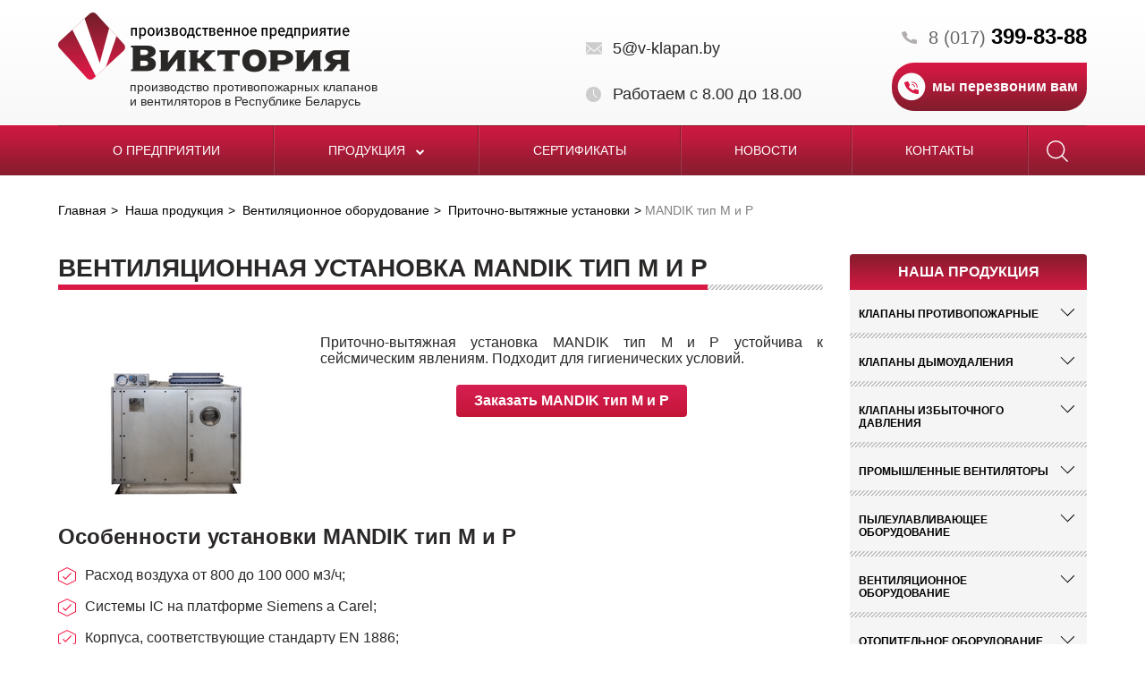

--- FILE ---
content_type: text/html; charset=UTF-8
request_url: https://v-klapan.by/catalog/ventilyatsionnye-ustanovki/pritochno-vytyazhnye-ustanovki/mandik-tip-m-i-p/
body_size: 43503
content:




<!DOCTYPE html>

<!--[if IE 7 ]>    <html class="ie7"> <![endif]-->

<!--[if IE 8 ]>    <html class="ie8"> <![endif]-->

<html lang="ru-RU">

<head>
<meta http-equiv="Content-Type" content="text/html; charset=UTF-8" />
<meta name="robots" content="index, follow" />
<meta name="description" content="Вентиляционная установка MANDIK тип M и P доступна для заказа на предприятии &amp;quot;Виктория&amp;quot; в Минске. Доставка по всей Беларуси. Гарантия производителя. ☎ 8-017-399-83-88" />



    <link rel="canonical" href="https://v-klapan.by/catalog/ventilyatsionnye-ustanovki/pritochno-vytyazhnye-ustanovki/mandik-tip-m-i-p/" />

    <link rel="apple-touch-icon" sizes="180x180" href="/local/templates/klapan/img/apple-touch-icon.png">

    <link rel="icon" type="image/png" sizes="32x32" href="/local/templates/klapan/img/favicon-32x32.png">

    <link rel="icon" type="image/png" sizes="16x16" href="/local/templates/klapan/img/favicon-16x16.png">

    <link rel="manifest" href="/local/templates/klapan/img/manifest.json">

    <link rel="mask-icon" href="/local/templates/klapan/img/safari-pinned-tab.svg" color="#5bbad5">

    <meta name="theme-color" content="#ffffff"> 

     


    <!-- Mobile Specific Metas

    ================================================== -->

    <meta name="viewport" content="width=device-width, initial-scale=1, maximum-scale=1">


<title>
   Вентиляционная установка MANDIK тип M и P купить в Минске   </title>
    <!--[if lt IE 9]><script src="http://html5shim.googlecode.com/svn/trunk/html5.js"></script><![endif]-->
    <link href="https://fonts.googleapis.com/css?family=PT+Sans:400,400i,700&amp;subset=cyrillic" rel="stylesheet">
    <link rel='stylesheet' href='https://maxcdn.bootstrapcdn.com/font-awesome/4.7.0/css/font-awesome.min.css' type='text/css' media='all' />     
    <link rel='stylesheet' href='/local/templates/klapan/css/flexslider.css' type='text/css' media='all' />
    <link rel="stylesheet" href="/local/templates/klapan/touchTouch/touchTouch.css" type='text/css' media='all' />
    <link rel='stylesheet' href='/local/templates/klapan/css/jquery.formstyler.css' type='text/css' media='all' />
    <link rel='stylesheet' href='/local/templates/klapan/css/style.css' type='text/css' media='all' />
    <!--link rel='stylesheet' href='/view/css/style.less' type='text/css' media='all' /-->
</head>





<body>
<header id="header">
        <div class="container">

            <div class="header-container">

                <div class="logo">

                
                    <a href="/">

                        <img src="/local/templates/klapan/img/logo.png" alt="logo-v-klapan">

                        <p>производство противопожарных клапанов <br>и вентиляторов в Республике Беларусь</p>

                    </a>

                
                </div>

                

                <div class="contacts">

                    <ul class="contacts-header-list">

                        <li class="email">

<a href="mailto:5@v-klapan.by" itemprop="email">5@v-klapan.by</a>
                        </li>

                        <li class="tel">

<a href="tel:+375173998388">8 (017) <strong itemprop="telephone">399-83-88</strong></a>

                        </li>

                        <li class="schedule"><span>

Работаем с 8.00 до 18.00
                            
                    </span>
                        </li>

                        <li class="btn-container">

                            <a href="#modal-form" class="btn recall-btn">мы перезвоним вам</a>

                        </li>

                    </ul>

                </div>

            </div>

        </div> 



        <div class="navbar">

            <div class="search">

                
	<div class="form-container" id="title-search">
    	<form action="/search/index.php">
        <button class="close"></button>
    		<input id="title-search-input" type="search" name="q" value="" size="40" maxlength="50" placeholder="Поиск по сайту" autocomplete="off" />&nbsp;
            <button name="s" type="submit" value="Поиск" class="search-btn"><span class="search-icon"></span></button>
    	</form>
	</div>


<script>
/*	BX.ready(function(){
		new JCTitleSearch({
			'AJAX_PAGE' : '/catalog/ventilyatsionnye-ustanovki/pritochno-vytyazhnye-ustanovki/mandik-tip-m-i-p/',
			'CONTAINER_ID': 'title-search',
			'INPUT_ID': 'title-search-input',
			'MIN_QUERY_LEN': 2
		});
	});*/
</script>

            

            </div>

            <button class="btn open-nav"><i class="fa fa-bars" aria-hidden="true"></i></button>

            <div class="nav-container"> 

                
<ul class="nav">


	
	
		
			                    				<li><a href="/about/">О предприятии</a></li>
                			
		
	
	

	
	
		                			<li class="hassub"><a href="/catalog/">Продукция <i class="fa fa-chevron-down" aria-hidden="true"></i></a>
    				<ul class="dropdown">
            		
	
	

	
	
		
							<li><a href="/catalog/klapany-protivopozharnye/">Клапаны противопожарные</a></li>
			
		
	
	

	
	
		
							<li><a href="/catalog/klapany-dymoudaleniya/">Клапаны дымоудаления</a></li>
			
		
	
	

	
	
		
							<li><a href="/catalog/klapany-izbytochnogo-davleniya/">Клапаны избыточного давления</a></li>
			
		
	
	

	
	
		
							<li><a href="/catalog/ventilyatory/">Промышленные вентиляторы</a></li>
			
		
	
	

	
	
		
							<li><a href="/catalog/pyleulavlivayushchee-oborudovanie/">Пылеулавливающее оборудование</a></li>
			
		
	
	

	
	
		
							<li><a href="/catalog/ventilyatsionnye-ustanovki/">Вентиляционное оборудование</a></li>
			
		
	
	

	
	
		
							<li><a href="/catalog/otopitelnoe-oborudovanie/">Отопительное оборудование</a></li>
			
		
	
	

	
	
		
							<li><a href="/catalog/teplovye-zavesy/">Тепловые завесы</a></li>
			
		
	
	

	
	
		
							<li><a href="/catalog/teploventilyatory/">Тепловентиляторы</a></li>
			
		
	
	

	
	
		
							<li><a href="/catalog/gradirni/">Градирни</a></li>
			
		
	
	

	
	
		
							<li><a href="/catalog/fankoyly-kev/">Фанкойлы</a></li>
			
		
	
	

	
	
		
							<li><a href="/catalog/turbodeflektory/">Турбодефлекторы</a></li>
			
		
	
	

	
	
		
							<li><a href="/catalog/bloki-upravleniya-klapanami/">Блоки управления клапанами БУОК</a></li>
			
		
	
	

	
	
		
							<li><a href="/catalog/dopolnitelnoe-oborudovanie/">Дополнительное оборудование</a></li>
			
		
	
	

	
	
		
							<li><a href="/catalog/oborudovanie-dlya-kureniya/">Оборудование для курения</a></li>
			
		
	
	

	
	
		
							<li><a href="/catalog/avtomatika-1/">Автоматика</a></li>
			
		
	
	

	
	
		
							<li><a href="/catalog/elektroprivody/">Электроприводы</a></li>
			
		
	
	

	
	
		
							<li><a href="/catalog/teploizolyatsionnye-materialy/">Теплоизоляционные материалы</a></li>
			
		
	
	

	
	
		
							<li><a href="/catalog/filtry-vozdushnye/">Фильтры воздушные</a></li>
			
		
	
	

	
	
		
							<li><a href="/catalog/veloparkovki/">Велопарковки</a></li>
			
		
	
	

	
	
		
							<li><a href="/catalog/lyuki/">Люки</a></li>
			
		
	
	

	
	
		
							<li><a href="/catalog/split-sistemy/">Сплит-системы</a></li>
			
		
	
	

	
	
		
							<li><a href="/catalog/ognezashchitnye-materialy/">Огнезащитные материалы</a></li>
			
		
	
	

	
	
		
							<li><a href="/catalog/multi-split-sistemy1/">Мульти-сплит системы</a></li>
			
		
	
	

	
	
		
							<li><a href="/catalog/santekhnicheskoe-oborudovanie/">Сантехническое оборудование</a></li>
			
		
	
	

	
	
		
							<li><a href="/catalog/gidravlicheskoe-oborudovanie/">Гидравлическое оборудование</a></li>
			
		
	
	

	
	
		
							<li><a href="/catalog/musoroprovody/">Мусоропроводы</a></li>
			
		
	
	

	
	
		
							<li><a href="/catalog/shlangi/">Шланги</a></li>
			
		
	
	

	
	
		
							<li><a href="/catalog/elektrodvigateli/">Электродвигатели</a></li>
			
		
	
	

	
	
		
							<li><a href="/catalog/parokonvektomaty/">Пароконвектоматы</a></li>
			
		
	
	

	
	
		
							<li><a href="/catalog/reduktory/">Редукторы</a></li>
			
		
	
	

	
	
		
							<li><a href="/catalog/liftovoe-oborudovanie/">Лифтовое оборудование</a></li>
			
		
	
	

	
	
		
							<li><a href="/catalog/oborudovanie-dlya-rezervuarov/">Оборудование для резервуаров</a></li>
			
		
	
	

	
	
		
							<li><a href="/catalog/mebel-iz-nerzhaveyushchey-stali/">Мебель из нержавеющей стали</a></li>
			
		
	
	

	
	
		
							<li><a href="/catalog/filtry-donaldson/">Фильтры Donaldson</a></li>
			
		
	
	

	
	
		
							<li><a href="/catalog/ventilyatory-ebmpapst/">Вентиляторы Ebmpapst</a></li>
			
		
	
	

	
	
		
							<li><a href="/catalog/oborudovanie-yaskawa/">Оборудование Yaskawa</a></li>
			
		
	
	

	
	
		
							<li><a href="/catalog/klapany-reguliruyushchie-siemens/">Клапаны регулирующие SIEMENS</a></li>
			
		
	
	

	
	
		
							<li><a href="/catalog/nasosy/">Насосы</a></li>
			
		
	
	

	
	
		
							<li><a href="/catalog/stanochnoe-oborudovanie/">Станочное оборудование</a></li>
			
		
	
	

	
	
		
							<li><a href="/catalog/termostaty-regulyatory-temperatury/">Термостаты</a></li>
			
		
	
	

	
	
		
							<li><a href="/catalog/vibroopory-ok-las/">Виброопоры OK-LAS</a></li>
			
		
	
	

	
	
		
							<li><a href="/catalog/elektroklapany-lufberg/">Электроклапаны Lufberg</a></li>
			
		
	
	

	
	
		
							<li><a href="/catalog/stalnye-radiatory-kermi/">Стальные радиаторы KERMI</a></li>
			
		
	
	

	
	
		
							<li><a href="/catalog/kompressory/">Компрессоры</a></li>
			
		
	
	

	
	
		
							<li><a href="/catalog/gidravlicheskie-klapany/">Гидравлические клапаны</a></li>
			
		
	
	

	
	
		
							<li><a href="/catalog/tiski-slesarnye-i-stanochnye/">Тиски слесарные и станочные</a></li>
			
		
	
	

	
	
		
							<li><a href="/catalog/sredstva-kollektivnoy-zashchity/">Средства коллективной защиты</a></li>
			
		
	
	

	
	
		
							<li><a href="/catalog/zadvizhki/">Задвижки</a></li>
			
		
	
	

	
	
		
							<li><a href="/catalog/ploshchadochnye-vibratory/">Площадочные вибраторы</a></li>
			
		
	
	

	
	
		
							<li><a href="/catalog/glubinnye-vibratory/">Глубинные вибраторы</a></li>
			
		
	
	

	
	
		
							<li><a href="/catalog/vibrooborudovanie/">Виброоборудование</a></li>
			
		
	
	

	
	
		
							<li><a href="/catalog/komplektuyushchie-k-glubinnym-vibratoram/">Комплектующие к глубинным вибраторам</a></li>
			
		
	
	

	
	
		
							<li><a href="/catalog/vakuumnye-pressa/">Вакуумные пресса</a></li>
			
		
	
	

	
	
		
							<li><a href="/catalog/okrasochnye-kamery/">Окрасочные камеры</a></li>
			
		
	
	

	
	
		
							<li><a href="/catalog/stropy/">Стропы</a></li>
			
		
	
	

	
	
		
							<li><a href="/catalog/motor-reduktory/">Мотор-редукторы</a></li>
			
		
	
	

	
	
		
							<li><a href="/catalog/lebedki/">Лебедки</a></li>
			
		
	
	

	
	
		
							<li><a href="/catalog/filtry-dlya-selskokhozyaystvennykh-proizvoditeley/">Фильтры для сельскохозяйственных производителей</a></li>
			
		
	
	

	
	
		
							<li><a href="/catalog/filtry-dlya-pishchevykh-pererabotchikov/">Фильтры для пищевых переработчиков</a></li>
			
		
	
	

	
	
		
							<li><a href="/catalog/filtry-dlya-neftekhimicheskoy-promyshlennosti/">Фильтры для нефтехимической промышленности</a></li>
			
		
	
	

	
	
		
							<li><a href="/catalog/filtry-dlya-toplivno-energeticheskogo-kompleksa/">Фильтры для топливно-энергетического комплекса</a></li>
			
		
	
	

	
	
		
							<li><a href="/catalog/konditerskoe-oborudovanie/">Кондитерское оборудование</a></li>
			
		
	
	

	
	
		
							<li><a href="/catalog/tekhnicheskie-tkani/">Технические ткани</a></li>
			
		
	
	

	
	
		
							<li><a href="/catalog/oborudovanie-noizzless/">Оборудование НОИЗЗЛЕСС</a></li>
			
		
	
	

			</ul></li>	
	
		
			                    				<li><a href="/sertificates/">Сертификаты</a></li>
                			
		
	
	

	
	
		
			                    				<li><a href="/news/">Новости</a></li>
                			
		
	
	

	
	
		
			                    				<li><a href="/contacts/">Контакты</a></li>
                			
		
	
	

                    <li class="search">
                        <a href=""><span class="search-icon"></span></a>
                            
	<div class="form-container" id="title-search">
    	<form action="/search/index.php">
        <button class="close"></button>
    		<input id="title-search-input" type="search" name="q" value="" size="40" maxlength="50" placeholder="Поиск по сайту" autocomplete="off" />&nbsp;
            <button name="s" type="submit" value="Поиск" class="search-btn"><span class="search-icon"></span></button>
    	</form>
	</div>


<script>
/*	BX.ready(function(){
		new JCTitleSearch({
			'AJAX_PAGE' : '/catalog/ventilyatsionnye-ustanovki/pritochno-vytyazhnye-ustanovki/mandik-tip-m-i-p/',
			'CONTAINER_ID': 'title-search',
			'INPUT_ID': 'title-search-input',
			'MIN_QUERY_LEN': 2
		});
	});*/
</script>

            
                    </li>
</ul>

                

                

            </div> 

        </div>    

    </header>

    

<!-- Start Main -->

    <section id="main" class="">

        
                   

        









    <div class="container">
        <link href="/bitrix/css/main/font-awesome.css?150100975028777" type="text/css" rel="stylesheet" />
<div itemscope="" itemprop="itemListElement" itemtype="http://schema.org/ListItem"><ol class="breadcrumb">
			<li>
				<a itemprop="item" href="/" title="Главная" >
					Главная
				</a>
			</li>
			<li>
				<a itemprop="item" href="/catalog/" title="Наша продукция" >
					Наша продукция
				</a>
			</li>
			<li>
				<a itemprop="item" href="/catalog/ventilyatsionnye-ustanovki/" title="Вентиляционное оборудование" >
					Вентиляционное оборудование
				</a>
			</li>
			<li>
				<a itemprop="item" href="/catalog/ventilyatsionnye-ustanovki/pritochno-vytyazhnye-ustanovki/" title="Приточно-вытяжные установки" >
					Приточно-вытяжные установки
				</a>
			</li>
			<li itemprop="item" class="active">MANDIK тип M и P</li></ol></div> 


            <div class="row-flex">
                <div class="content" itemscope itemtype="http://schema.org/Product"> 
                    <div class="bottom-bordered-heading">
                        <h1 itemprop="name">Вентиляционная установка MANDIK тип M и P</h1>
                    </div>
                    
                    <article itemprop="description">
                        <img width="263" alt="Вентиляционная установка MANDIK тип M и P - 1" src="/upload/medialibrary/311/1304.png" height="211" title="Вентиляционная установка MANDIK тип M и P - 1" align="left" style="margin-right: 30px;">
<p style="text-align: justify;">
	 Приточно-вытяжная установка MANDIK тип M и P устойчива&nbsp;к сейсмическим явлениям. Подходит для гигиенических условий.
</p>
<p style="text-align:center; margin-bottom: 20px; margin-top: 20px;">
 <a href="#modal-snippet" class="btn">Заказать MANDIK тип M и P</a>
</p>
<p style="text-align: justify; margin-bottom: 120px">
</p>
<h2>Особенности установки MANDIK тип M и P</h2>
<ul>
	<li>
	Расход воздуха от 800 до 100 000 м3/ч;</li>
	<li>Системы IC на платформе Siemens a Carel;</li>
	<li>Корпуса, соответствующие стандарту EN 1886;</li>
	<li>Внутреннее/внешнее использование;</li>
	<li>Сейсмостойкая (вкл. конструкция системы усиления, если применимо);</li>
	<li>Гигиеничный дизайн в соответствии с требованиями заказчика;</li>
	<li>Соответствует стандартам VDI 6022 и EN 13053+A1.</li>
</ul>                    </article>
                                                         
                </div>
                
                    <aside class="sidebar">
        <div class="heading">Наша продукция</div>
                            
                                                                                                                                                                                                                                                                                                                                                                                                                                                                                                                                                                                                                                                                                                                                                                                                                                                                                                                                                                                                                                                                                                                                                                                                                                                                                                                                                                                                                                                                                                                                                                                                                                                                                                                                                                                                                                                                                                        <div class="category sub-exist">
                    <div class="h4"> Клапаны противопожарные</div>
                                                                                            <ul class="links-list">
                                                                                                            <li><a href="/catalog/klapany-protivopozharnye/kpv-02-ei-90/">КПВ.02 (EI 90, EI 180)</a></li>
                                                                                                                                                                                                            <li><a href="/catalog/klapany-protivopozharnye/kdv-01/">КДВ.01 (EI 90)</a></li>
                                                                                                                                                                                                            <li><a href="/catalog/klapany-protivopozharnye/kpv-01-ei-60/">КПВ.01 (EI 90)</a></li>
                                                                                                                                                                                                            <li><a href="/catalog/klapany-protivopozharnye/kdv-03-ei-90/">КДВ.03 (EI-90)</a></li>
                                                                                                                                                                                                            <li><a href="/catalog/klapany-protivopozharnye/kpv-03-ei-120/">КПВ.03 (EI 120)</a></li>
                                                                                                                                                                                                            <li><a href="/catalog/klapany-protivopozharnye/kpv-01l/">КПВ.01(02) Л EI-90, КПВ.03 Л (EI-120)</a></li>
                                                                                                                                                                                                            <li><a href="/catalog/klapany-protivopozharnye/kpv-01-v-02-03/">КПВ.01.В (EI 90), КПВ.02.В (EI 90, EI 180)</a></li>
                                                                                                                                                                                                            <li><a href="/catalog/klapany-protivopozharnye/kpv-01-02-03-ms/">КПВ.01(02) МС (EI 90)</a></li>
                                                                                                                                                                                                            <li><a href="/catalog/klapany-protivopozharnye/kdd-01/">КДД.01 (EI 15)</a></li>
                                                                                                                                                                                                            <li><a href="/catalog/klapany-protivopozharnye/oks-1m-60/">ОКС-1М(60), ОКС-1М(120)</a></li>
                                                                                                                                                                                                            <li><a href="/catalog/klapany-protivopozharnye/oks-1m/">ОКС-1М</a></li>
                                                                                                                                                                                                            <li><a href="/catalog/klapany-protivopozharnye/kpu-1n/">КПУ-1Н</a></li>
                                                                                                                                                                                                            <li><a href="/catalog/klapany-protivopozharnye/prok/">ПРОК</a></li>
                                                                                                                                                                                                            <li><a href="/catalog/klapany-protivopozharnye/fdmr/">FDMR</a></li>
                                                                                                                                                                                                            <li><a href="/catalog/klapany-protivopozharnye/pktm-iii-60-90-120/">PKTM III 60, 90, 120</a></li>
                                                                                                                                                                                                            <li><a href="/catalog/klapany-protivopozharnye/fdmq/">FDMQ</a></li>
                                                                                                                                                                                                            <li><a href="/catalog/klapany-protivopozharnye/fdma/">FDMA</a></li>
                                                                                                                                                                                                            <li><a href="/catalog/klapany-protivopozharnye/psum/">PSUM</a></li>
                                                                                                                                                                                                            <li><a href="/catalog/klapany-protivopozharnye/cfdm-cfdm-v/">CFDM/CFDM-V</a></li>
                                                                                                                                                                                                            <li><a href="/catalog/klapany-protivopozharnye/cfdm-250/">CFDM 250</a></li>
                                                                                                                                                                                                            <li><a href="/catalog/klapany-protivopozharnye/klapan-pvm/">PVM</a></li>
                                                                                                                                                                                                            <li><a href="/catalog/klapany-protivopozharnye/pktmb-120/">PKTMB-120</a></li>
                                                                                                                                                                                                            <li><a href="/catalog/klapany-protivopozharnye/pktmt-120/">PKTMT-120</a></li>
                                                                                                                                                                                                            <li><a href="/catalog/klapany-protivopozharnye/pktmf-120/">PKTMF-120</a></li>
                                                                                                                                                                                                            <li><a href="/catalog/klapany-protivopozharnye/pktmj-90-120/">PKTMJ-90/120</a></li>
                                                                                                                                                                                                            <li><a href="/catalog/klapany-protivopozharnye/pktmc/">PKTMC</a></li>
                                                                                                                            </ul>
                                            </div>
                                    
                                                                                                                                                                                                                                                                                                                                                                                                                                                                                        <div class="category sub-exist">
                    <div class="h4"> Клапаны дымоудаления</div>
                                                                                            <ul class="links-list">
                                                                                                            <li><a href="/catalog/klapany-dymoudaleniya/kpv-1/">КПВ-1</a></li>
                                                                                                                                                                                                            <li><a href="/catalog/klapany-dymoudaleniya/dks-1m/">ДКС-1М</a></li>
                                                                                                                                                                                                            <li><a href="/catalog/klapany-dymoudaleniya/vkg-f/">VKG/F</a></li>
                                                                                                                                                                                                            <li><a href="/catalog/klapany-dymoudaleniya/vkv-f/">VKV/F</a></li>
                                                                                                                                                                                                            <li><a href="/catalog/klapany-dymoudaleniya/vkve-f/">VKVE/F</a></li>
                                                                                                                                                                                                            <li><a href="/catalog/klapany-dymoudaleniya/okm/">ОКМ</a></li>
                                                                                                                            </ul>
                                            </div>
                                    
                                                                                                                                                                                                                                                                                                                                                                                                                                                                                                                                                            <div class="category sub-exist">
                    <div class="h4"> Клапаны избыточного давления</div>
                                                                                            <ul class="links-list">
                                                                                                            <li><a href="/catalog/klapany-izbytochnogo-davleniya/kpv-02-kid/">КПВ.02 КИД</a></li>
                                                                                                                                                                                                            <li><a href="/catalog/klapany-izbytochnogo-davleniya/kidm-100/">КИДМ-100</a></li>
                                                                                                                                                                                                            <li><a href="/catalog/klapany-izbytochnogo-davleniya/kidm-150/">КИДМ-150</a></li>
                                                                                                                                                                                                            <li><a href="/catalog/klapany-izbytochnogo-davleniya/kidm-200/">КИДМ-200</a></li>
                                                                                                                                                                                                            <li><a href="/catalog/klapany-izbytochnogo-davleniya/kidm-300/">КИДМ-300</a></li>
                                                                                                                                                                                                            <li><a href="/catalog/klapany-izbytochnogo-davleniya/kid/">КИД</a></li>
                                                                                                                                                                                                            <li><a href="/catalog/klapany-izbytochnogo-davleniya/klapan-sbrosa-izbytochnogo-davleniya-kid/">Клапан сброса избыточного давления КИД</a></li>
                                                                                                                            </ul>
                                            </div>
                                    
                                                <div class="category sub-exist">
                    <div class="h4"> Промышленные вентиляторы</div>
                                                    <ul class="links-list">
                                                                        <li>
                                            <a href="/catalog/ventilyatory/osevye/">Вентиляторы осевые</a>
                                        </li>
                                    
                                                                        <li>
                                            <a href="/catalog/ventilyatory/radialnye/">Радиальные вентиляторы</a>
                                        </li>
                                    
                                                                        <li>
                                            <a href="/catalog/ventilyatory/kryshnye-radialnye/">Крышные вентиляторы</a>
                                        </li>
                                    
                                                                        <li>
                                            <a href="/catalog/ventilyatory/radialnye-kanalnye/">Канальные вентиляторы</a>
                                        </li>
                                    
                                                                        <li>
                                            <a href="/catalog/ventilyatory/dymososy-dutevye-ventilyatory/">Дымососы (дутьевые вентиляторы)</a>
                                        </li>
                                    
                                                                        <li>
                                            <a href="/catalog/ventilyatory/ventilyatory-systemair/">Вентиляторы Systemair</a>
                                        </li>
                                    
                                                                        <li>
                                            <a href="/catalog/ventilyatory/pylevye-ventilyatory/">Пылевые вентиляторы</a>
                                        </li>
                                    
                                                                        <li>
                                            <a href="/catalog/ventilyatory/vzryvozashchishchyennye-ventilyatory/">Взрывозащищённые вентиляторы</a>
                                        </li>
                                    
                                                                        <li>
                                            <a href="/catalog/ventilyatory/ventilyatory-vytyazhnye/">Вентиляторы вытяжные</a>
                                        </li>
                                    
                                                                        <li>
                                            <a href="/catalog/ventilyatory/elektroruchnye-ventilyatory/">Электроручные вентиляторы</a>
                                        </li>
                                    
                                                                        <li>
                                            <a href="/catalog/ventilyatory/bytovye-ventilyatory/">Бытовые вентиляторы</a>
                                        </li>
                                    
                                                                        <li>
                                            <a href="/catalog/ventilyatory/ventilyatory-dlya-selskogo-khozyaystva/">Вентиляторы для сельского хозяйства</a>
                                        </li>
                                    
                                                                        <li>
                                            <a href="/catalog/ventilyatory/ventilyatory-okhlazhdeniya-radioelektronnoy-apparatury/">Вентиляторы охлаждения радиоэлектронной аппаратуры</a>
                                        </li>
                                    
                                                                        <li>
                                            <a href="/catalog/ventilyatory/ventilyatory-iz-polipropilena/">Вентиляторы из полипропилена</a>
                                        </li>
                                    
                                                                        <li>
                                            <a href="/catalog/ventilyatory/multizonalnye-ventilyatory/">Мультизональные вентиляторы</a>
                                        </li>
                                    
                                                                        <li>
                                            <a href="/catalog/ventilyatory/kukhonnye-ventilyatory/">Кухонные вентиляторы</a>
                                        </li>
                                    
                                                                        <li>
                                            <a href="/catalog/ventilyatory/struynye-ventilyatory/">Струйные вентиляторы</a>
                                        </li>
                                    
                                                                        <li>
                                            <a href="/catalog/ventilyatory/ventilyatory-kemao/">Вентиляторы KEMAO</a>
                                        </li>
                                    
                                                                        <li>
                                            <a href="/catalog/ventilyatory/ventilyatory-tangentsialnye/">Вентиляторы тангенциальные</a>
                                        </li>
                                    
                                                                        <li>
                                            <a href="/catalog/ventilyatory/konveyernye-ventilyatory/">Конвейерные вентиляторы</a>
                                        </li>
                                    
                                                            </ul>
                                            </div>
                                    
                                                <div class="category sub-exist">
                    <div class="h4"> Пылеулавливающее оборудование</div>
                                                    <ul class="links-list">
                                                                        <li>
                                            <a href="/catalog/pyleulavlivayushchee-oborudovanie/aspiratsionnye-ustanovki-struzhkootsosy/">Аспирационные установки (стружкоотсосы)</a>
                                        </li>
                                    
                                                                        <li>
                                            <a href="/catalog/pyleulavlivayushchee-oborudovanie/pyleulavlivayushchie-agregaty/">Пылеулавливающие агрегаты</a>
                                        </li>
                                    
                                                                        <li>
                                            <a href="/catalog/pyleulavlivayushchee-oborudovanie/vytyazhnye-ustroystva/">Вытяжные устройства</a>
                                        </li>
                                    
                                                                        <li>
                                            <a href="/catalog/pyleulavlivayushchee-oborudovanie/filtry-maslyanogo-tumana/">Фильтры масляного тумана</a>
                                        </li>
                                    
                                                                        <li>
                                            <a href="/catalog/pyleulavlivayushchee-oborudovanie/svarochnye-stoly/">Сварочные столы</a>
                                        </li>
                                    
                                                                        <li>
                                            <a href="/catalog/pyleulavlivayushchee-oborudovanie/sistemy-tsentralnoy-filtratsii/">Системы центральной фильтрации</a>
                                        </li>
                                    
                                                                        <li>
                                            <a href="/catalog/pyleulavlivayushchee-oborudovanie/ustroystva-udaleniya-vykhlopnykh-gazov/">Устройства удаления выхлопных газов</a>
                                        </li>
                                    
                                                                        <li>
                                            <a href="/catalog/pyleulavlivayushchee-oborudovanie/oborudovanie-dlya-poroshkovoy-okraski/">Оборудование для порошковой окраски</a>
                                        </li>
                                    
                                                                        <li>
                                            <a href="/catalog/pyleulavlivayushchee-oborudovanie/filtry-dlya-payki/">Фильтры для пайки</a>
                                        </li>
                                    
                                                                        <li>
                                            <a href="/catalog/pyleulavlivayushchee-oborudovanie/mekhanicheskie-filtry-peredvizhnye/">Механические фильтры передвижные</a>
                                        </li>
                                    
                                                                        <li>
                                            <a href="/catalog/pyleulavlivayushchee-oborudovanie/filtry-statsionarnye-mekhanicheskie/">Механические фильтры стационарные</a>
                                        </li>
                                    
                                                                        <li>
                                            <a href="/catalog/pyleulavlivayushchee-oborudovanie/rukavnye-filtry/">Рукавные фильтры</a>
                                        </li>
                                    
                                                                        <li>
                                            <a href="/catalog/pyleulavlivayushchee-oborudovanie/kartridzhnye-filtry/">Картриджные фильтры</a>
                                        </li>
                                    
                                                                        <li>
                                            <a href="/catalog/pyleulavlivayushchee-oborudovanie/elektrostaticheskie-filtry/">Электростатические фильтры</a>
                                        </li>
                                    
                                                                        <li>
                                            <a href="/catalog/pyleulavlivayushchee-oborudovanie/vytyazhnye-katushki/">Вытяжные катушки</a>
                                        </li>
                                    
                                                                        <li>
                                            <a href="/catalog/pyleulavlivayushchee-oborudovanie/tsiklony/">Циклоны для очистки воздуха</a>
                                        </li>
                                    
                                                                        <li>
                                            <a href="/catalog/pyleulavlivayushchee-oborudovanie/filtroventilyatsionnye-agregaty/">Фильтровентиляционные агрегаты</a>
                                        </li>
                                    
                                                                        <li>
                                            <a href="/catalog/pyleulavlivayushchee-oborudovanie/ochistiteli-vozdukha/">Очистители воздуха</a>
                                        </li>
                                    
                                                                        <li>
                                            <a href="/catalog/pyleulavlivayushchee-oborudovanie/zolouloviteli/">Золоуловители</a>
                                        </li>
                                    
                                                                        <li>
                                            <a href="/catalog/pyleulavlivayushchee-oborudovanie/filtry-dlya-silosa/">Фильтры для силоса</a>
                                        </li>
                                    
                                                                        <li>
                                            <a href="/catalog/pyleulavlivayushchee-oborudovanie/lokalnye-filtry/">Локальные фильтры</a>
                                        </li>
                                    
                                                                        <li>
                                            <a href="/catalog/pyleulavlivayushchee-oborudovanie/promyshlennye-pylesosy/">Промышленные пылесосы</a>
                                        </li>
                                    
                                                                        <li>
                                            <a href="/catalog/pyleulavlivayushchee-oborudovanie/kassetnye-filtry/">Кассетные фильтры</a>
                                        </li>
                                    
                                                                        <li>
                                            <a href="/catalog/pyleulavlivayushchee-oborudovanie/universalnye-gazovye-filtry/">Универсальные газовые фильтры</a>
                                        </li>
                                    
                                                                        <li>
                                            <a href="/catalog/pyleulavlivayushchee-oborudovanie/kapleuloviteli/">Каплеуловители</a>
                                        </li>
                                    
                                                                        <li>
                                            <a href="/catalog/pyleulavlivayushchee-oborudovanie/modulnye-samoochishchayushchiesya-filtry-mdv/">Модульные самоочищающиеся фильтры MDV</a>
                                        </li>
                                    
                                                                        <li>
                                            <a href="/catalog/pyleulavlivayushchee-oborudovanie/bunkery-tsilindricheskie/">Бункеры цилиндрические</a>
                                        </li>
                                    
                                                                        <li>
                                            <a href="/catalog/pyleulavlivayushchee-oborudovanie/bunkery-piramidalnye/">Бункеры пирамидальные</a>
                                        </li>
                                    
                                                                        <li>
                                            <a href="/catalog/pyleulavlivayushchee-oborudovanie/vytyazhnye-shlifovalnye-stoly/">Вытяжные шлифовальные столы</a>
                                        </li>
                                    
                                                                        <li>
                                            <a href="/catalog/pyleulavlivayushchee-oborudovanie/svarochnye-vytyazhki/">Сварочные вытяжки</a>
                                        </li>
                                    
                                                                        <li>
                                            <a href="/catalog/pyleulavlivayushchee-oborudovanie/ustanovki-dlya-mikrofiltratsii/">Установки для микрофильтрации</a>
                                        </li>
                                    
                                                            </ul>
                                            </div>
                                    
                                                <div class="category sub-exist">
                    <div class="h4"> Вентиляционное оборудование</div>
                                                    <ul class="links-list">
                                                                        <li>
                                            <a href="/catalog/ventilyatsionnye-ustanovki/pritochno-vytyazhnye-ustanovki/">Приточно-вытяжные установки</a>
                                        </li>
                                    
                                                                        <li>
                                            <a href="/catalog/ventilyatsionnye-ustanovki/centralnye-ventilyatsionnye-ustanovki/">Центральные вентиляционные установки</a>
                                        </li>
                                    
                                                                        <li>
                                            <a href="/catalog/ventilyatsionnye-ustanovki/osushiteli-vozdukha/">Осушители воздуха для бассейнов</a>
                                        </li>
                                    
                                                                        <li>
                                            <a href="/catalog/ventilyatsionnye-ustanovki/chillery/">Чиллеры</a>
                                        </li>
                                    
                                                                        <li>
                                            <a href="/catalog/ventilyatsionnye-ustanovki/kompressorno-kondensatornye-bloki/">Компрессорно-конденсаторные блоки</a>
                                        </li>
                                    
                                                                        <li>
                                            <a href="/catalog/ventilyatsionnye-ustanovki/pretsizionnye-konditsionery/">Прецизионные кондиционеры</a>
                                        </li>
                                    
                                                                        <li>
                                            <a href="/catalog/ventilyatsionnye-ustanovki/ezhektory/">Эжекторы</a>
                                        </li>
                                    
                                                                        <li>
                                            <a href="/catalog/ventilyatsionnye-ustanovki/destratifikatory/">Дестратификаторы</a>
                                        </li>
                                    
                                                                        <li>
                                            <a href="/catalog/ventilyatsionnye-ustanovki/retsirkulyatory-vozdukha/">Рециркуляторы воздуха</a>
                                        </li>
                                    
                                                                        <li>
                                            <a href="/catalog/ventilyatsionnye-ustanovki/vrf-sistemy/">VRF системы</a>
                                        </li>
                                    
                                                                        <li>
                                            <a href="/catalog/ventilyatsionnye-ustanovki/kholodilnye-kompressory/">Холодильные компрессоры</a>
                                        </li>
                                    
                                                                        <li>
                                            <a href="/catalog/ventilyatsionnye-ustanovki/vozdukhoduvki/">Воздуходувки</a>
                                        </li>
                                    
                                                                        <li>
                                            <a href="/catalog/ventilyatsionnye-ustanovki/sushilnye-shkafy-sushilki/">Сушильные шкафы (сушилки)</a>
                                        </li>
                                    
                                                                        <li>
                                            <a href="/catalog/ventilyatsionnye-ustanovki/rekuperatory/">Рекуператоры</a>
                                        </li>
                                    
                                                                        <li>
                                            <a href="/catalog/ventilyatsionnye-ustanovki/vetrogeneratory/">Ветрогенераторы</a>
                                        </li>
                                    
                                                                        <li>
                                            <a href="/catalog/ventilyatsionnye-ustanovki/konditsionery/">Кондиционеры</a>
                                        </li>
                                    
                                                                        <li>
                                            <a href="/catalog/ventilyatsionnye-ustanovki/avtokonditsionery/">Автокондиционеры</a>
                                        </li>
                                    
                                                                        <li>
                                            <a href="/catalog/ventilyatsionnye-ustanovki/laminarnye-zony/">Ламинарные зоны</a>
                                        </li>
                                    
                                                                        <li>
                                            <a href="/catalog/ventilyatsionnye-ustanovki/avtoventilyatory/">Автовентиляторы</a>
                                        </li>
                                    
                                                                        <li>
                                            <a href="/catalog/ventilyatsionnye-ustanovki/anemostaty/">Анемостаты</a>
                                        </li>
                                    
                                                                        <li>
                                            <a href="/catalog/ventilyatsionnye-ustanovki/motor-kolesa-dlya-ventilyatorov/">Мотор-колеса для вентиляторов</a>
                                        </li>
                                    
                                                                        <li>
                                            <a href="/catalog/ventilyatsionnye-ustanovki/vakuumnye-nasosy/">Вакуумные насосы</a>
                                        </li>
                                    
                                                                        <li>
                                            <a href="/catalog/ventilyatsionnye-ustanovki/rasshiritelnye-kamery/">Расширительные камеры</a>
                                        </li>
                                    
                                                                        <li>
                                            <a href="/catalog/ventilyatsionnye-ustanovki/konditsionernye-ustanovki/">Кондиционерные установки</a>
                                        </li>
                                    
                                                                        <li>
                                            <a href="/catalog/ventilyatsionnye-ustanovki/vav-sistemy/">VAV-системы</a>
                                        </li>
                                    
                                                                        <li>
                                            <a href="/catalog/ventilyatsionnye-ustanovki/ventilyatsionnye-ustanovki-dlya-basseynov-breezart/">Вентиляционные установки для бассейнов Breezart</a>
                                        </li>
                                    
                                                                        <li>
                                            <a href="/catalog/ventilyatsionnye-ustanovki/reshetki-ventilyatsionnye-ron/">Решетки вентиляционные РОН</a>
                                        </li>
                                    
                                                                        <li>
                                            <a href="/catalog/ventilyatsionnye-ustanovki/vikhrevye-vozdukhoduvki/">Вихревые воздуходувки</a>
                                        </li>
                                    
                                                                        <li>
                                            <a href="/catalog/ventilyatsionnye-ustanovki/rotornye-vozdukhoduvki/">Роторные воздуходувки</a>
                                        </li>
                                    
                                                                        <li>
                                            <a href="/catalog/ventilyatsionnye-ustanovki/vikhrevye-vozdukhoduvki-serii-mt/">Вихревые воздуходувки серии МТ</a>
                                        </li>
                                    
                                                                        <li>
                                            <a href="/catalog/ventilyatsionnye-ustanovki/vikhrevye-vozdukhoduvki-serii-mt-l/">Вихревые воздуходувки серии МТ-L</a>
                                        </li>
                                    
                                                                        <li>
                                            <a href="/catalog/ventilyatsionnye-ustanovki/basseynovye-ustanovki/">Бассейновые установки</a>
                                        </li>
                                    
                                                                        <li>
                                            <a href="/catalog/ventilyatsionnye-ustanovki/vozdukhookhladiteli/">Воздухоохладители</a>
                                        </li>
                                    
                                                                        <li>
                                            <a href="/catalog/ventilyatsionnye-ustanovki/draykulery/">Драйкулеры</a>
                                        </li>
                                    
                                                                        <li>
                                            <a href="/catalog/ventilyatsionnye-ustanovki/vozdushnye-kondensatory/">Воздушные конденсаторы</a>
                                        </li>
                                    
                                                                        <li>
                                            <a href="/catalog/ventilyatsionnye-ustanovki/okhladiteli-vodyanye-ow/">Охладители водяные OW</a>
                                        </li>
                                    
                                                                        <li>
                                            <a href="/catalog/ventilyatsionnye-ustanovki/okhladiteli-freonovye-of/">Охладители фреоновые OF</a>
                                        </li>
                                    
                                                                        <li>
                                            <a href="/catalog/ventilyatsionnye-ustanovki/rekuperatory-perekrestnotochnye-kr/">Рекуператоры перекрестноточные KR</a>
                                        </li>
                                    
                                                                        <li>
                                            <a href="/catalog/ventilyatsionnye-ustanovki/destratifikatory-volcano/"> Дестратификаторы VOLCANO</a>
                                        </li>
                                    
                                                                        <li>
                                            <a href="/catalog/ventilyatsionnye-ustanovki/freonovye-ispariteli/">Фреоновые испарители</a>
                                        </li>
                                    
                                                                        <li>
                                            <a href="/catalog/ventilyatsionnye-ustanovki/uzely-nezavisimoy-ventilyatsii/">Узлы независимой вентиляции</a>
                                        </li>
                                    
                                                                        <li>
                                            <a href="/catalog/ventilyatsionnye-ustanovki/vakuumnye-sistemy/">Вакуумные системы</a>
                                        </li>
                                    
                                                                        <li>
                                            <a href="/catalog/ventilyatsionnye-ustanovki/klimaticheskie-ustanovki/">Климатические установки</a>
                                        </li>
                                    
                                                                        <li>
                                            <a href="/catalog/ventilyatsionnye-ustanovki/uvlazhniteli-vozdukha-carel/">Увлажнители воздуха Carel</a>
                                        </li>
                                    
                                                            </ul>
                                            </div>
                                    
                                                <div class="category sub-exist">
                    <div class="h4"> Отопительное оборудование</div>
                                                    <ul class="links-list">
                                                                        <li>
                                            <a href="/catalog/otopitelnoe-oborudovanie/radiatory-otopleniya/">Радиаторы отопления</a>
                                        </li>
                                    
                                                                        <li>
                                            <a href="/catalog/otopitelnoe-oborudovanie/konvektory-elektricheskie-elektrokonvektory/">Конвекторы электрические</a>
                                        </li>
                                    
                                                                        <li>
                                            <a href="/catalog/otopitelnoe-oborudovanie/oborudovanie-dlya-otopleniya-systemair/">Оборудование для отопления Systemair</a>
                                        </li>
                                    
                                                                        <li>
                                            <a href="/catalog/otopitelnoe-oborudovanie/kalorifery/">Калориферы</a>
                                        </li>
                                    
                                                                        <li>
                                            <a href="/catalog/otopitelnoe-oborudovanie/infrakrasnye-obogrevateli/">Инфракрасные обогреватели</a>
                                        </li>
                                    
                                                                        <li>
                                            <a href="/catalog/otopitelnoe-oborudovanie/teploobmenniki-nagrevateli/">Теплообменники (нагреватели)</a>
                                        </li>
                                    
                                                                        <li>
                                            <a href="/catalog/otopitelnoe-oborudovanie/teplovye-nasosy/">Тепловые насосы</a>
                                        </li>
                                    
                                                                        <li>
                                            <a href="/catalog/otopitelnoe-oborudovanie/vozdushno-otopitelnye-agregaty/">Воздушно-отопительные агрегаты</a>
                                        </li>
                                    
                                                                        <li>
                                            <a href="/catalog/otopitelnoe-oborudovanie/teplovye-pushki/">Тепловые пушки</a>
                                        </li>
                                    
                                                                        <li>
                                            <a href="/catalog/otopitelnoe-oborudovanie/gorelki/">Горелки</a>
                                        </li>
                                    
                                                                        <li>
                                            <a href="/catalog/otopitelnoe-oborudovanie/gryazeviki/">Грязевики</a>
                                        </li>
                                    
                                                                        <li>
                                            <a href="/catalog/otopitelnoe-oborudovanie/obogrevateli-vozdukhonagrevateli/">Обогреватели (воздухонагреватели)</a>
                                        </li>
                                    
                                                                        <li>
                                            <a href="/catalog/otopitelnoe-oborudovanie/kotly/">Котлы</a>
                                        </li>
                                    
                                                                        <li>
                                            <a href="/catalog/otopitelnoe-oborudovanie/otopitelnye-pechi/">Отопительные печи</a>
                                        </li>
                                    
                                                                        <li>
                                            <a href="/catalog/otopitelnoe-oborudovanie/boylery/">Бойлеры</a>
                                        </li>
                                    
                                                                        <li>
                                            <a href="/catalog/otopitelnoe-oborudovanie/vorotnye-zavesy/">Воротные завесы</a>
                                        </li>
                                    
                                                                        <li>
                                            <a href="/catalog/otopitelnoe-oborudovanie/obogrevateli-konvektsionnye/">Обогреватели конвекционные</a>
                                        </li>
                                    
                                                                        <li>
                                            <a href="/catalog/otopitelnoe-oborudovanie/gazovye-sistemy-luchistogo-otopleniya/">Газовые системы лучистого отопления</a>
                                        </li>
                                    
                                                                        <li>
                                            <a href="/catalog/otopitelnoe-oborudovanie/nakopitelnye-vodonagrevateli/">Накопительные водонагреватели</a>
                                        </li>
                                    
                                                                        <li>
                                            <a href="/catalog/otopitelnoe-oborudovanie/bloki-trubchatykh-elektronagrevateley/">Блоки трубчатых электронагревателей</a>
                                        </li>
                                    
                                                                        <li>
                                            <a href="/catalog/otopitelnoe-oborudovanie/stalnye-trubchatye-radiatory-arbonia/">Стальные трубчатые радиаторы Arbonia</a>
                                        </li>
                                    
                                                                        <li>
                                            <a href="/catalog/otopitelnoe-oborudovanie/bimetallicheskie-radiatory-bilux/">Биметаллические радиаторы BiLUX</a>
                                        </li>
                                    
                                                                        <li>
                                            <a href="/catalog/otopitelnoe-oborudovanie/konvektory-universal/">Конвекторы Универсал</a>
                                        </li>
                                    
                                                                        <li>
                                            <a href="/catalog/otopitelnoe-oborudovanie/podogrevateli-vodovodyanye-vvp-pv/">Подогреватели водоводяные ВВП, ПВ</a>
                                        </li>
                                    
                                                                        <li>
                                            <a href="/catalog/otopitelnoe-oborudovanie/podogrevateli-parovodyanye-pp/">Подогреватели пароводяные ПП</a>
                                        </li>
                                    
                                                                        <li>
                                            <a href="/catalog/otopitelnoe-oborudovanie/podogrevateli-setevoy-vody/">Подогреватели сетевой воды</a>
                                        </li>
                                    
                                                                        <li>
                                            <a href="/catalog/otopitelnoe-oborudovanie/okhladiteli-otbora-prob-vody-i-para/">Охладители отбора проб воды и пара</a>
                                        </li>
                                    
                                                                        <li>
                                            <a href="/catalog/otopitelnoe-oborudovanie/deaeratory-atmosfernye/">Деаэраторы атмосферные</a>
                                        </li>
                                    
                                                                        <li>
                                            <a href="/catalog/otopitelnoe-oborudovanie/deaeratsionnye-kolonki/">Деаэрационные колонки</a>
                                        </li>
                                    
                                                                        <li>
                                            <a href="/catalog/otopitelnoe-oborudovanie/deaeratornye-baki/">Деаэраторные баки</a>
                                        </li>
                                    
                                                                        <li>
                                            <a href="/catalog/otopitelnoe-oborudovanie/gidrozatvory-deaeratora/">Гидрозатворы деаэратора</a>
                                        </li>
                                    
                                                                        <li>
                                            <a href="/catalog/otopitelnoe-oborudovanie/emkostnye-vodonagrevateli/">Емкостные водонагреватели</a>
                                        </li>
                                    
                                                                        <li>
                                            <a href="/catalog/otopitelnoe-oborudovanie/separatory-produvok/">Сепараторы продувок</a>
                                        </li>
                                    
                                                                        <li>
                                            <a href="/catalog/otopitelnoe-oborudovanie/solerastvoriteli/">Солерастворители</a>
                                        </li>
                                    
                                                                        <li>
                                            <a href="/catalog/otopitelnoe-oborudovanie/elevatory-vodostruynye/">Элеваторы водоструйные</a>
                                        </li>
                                    
                                                                        <li>
                                            <a href="/catalog/otopitelnoe-oborudovanie/elevatornye-uzly-otopleniya/">Элеваторные узлы отопления</a>
                                        </li>
                                    
                                                                        <li>
                                            <a href="/catalog/otopitelnoe-oborudovanie/okhladiteli-vypara/">Охладители выпара</a>
                                        </li>
                                    
                                                                        <li>
                                            <a href="/catalog/otopitelnoe-oborudovanie/elektricheskie-konvektory-atlantic/">Электрические конвекторы ATLANTIC</a>
                                        </li>
                                    
                                                                        <li>
                                            <a href="/catalog/otopitelnoe-oborudovanie/vodopodgotovitelnye-ustanovki/">Водоподготовительные установки</a>
                                        </li>
                                    
                                                                        <li>
                                            <a href="/catalog/otopitelnoe-oborudovanie/topki/">Топки</a>
                                        </li>
                                    
                                                                        <li>
                                            <a href="/catalog/otopitelnoe-oborudovanie/vodyanye-kalorifery-s-ventilyatorom-greers/">Водяные калориферы с вентилятором ГРЕЕРС</a>
                                        </li>
                                    
                                                                        <li>
                                            <a href="/catalog/otopitelnoe-oborudovanie/otopitelno-ventilyatsionnye-pritochnye-ustanovki-greers/">Отопительно-вентиляционные приточные установки ГРЕЕРС</a>
                                        </li>
                                    
                                                                        <li>
                                            <a href="/catalog/otopitelnoe-oborudovanie/vodyanye-kalorifery-s-ventilyatorom-ballu/">Водяные калориферы с вентилятором Ballu</a>
                                        </li>
                                    
                                                                        <li>
                                            <a href="/catalog/otopitelnoe-oborudovanie/vodyanye-kalorifery-s-ventilyatorom-volcano/">Водяные калориферы с вентилятором Volcano</a>
                                        </li>
                                    
                                                                        <li>
                                            <a href="/catalog/otopitelnoe-oborudovanie/vodyanye-kalorifery-s-ventilyatorom-sonniger/">Водяные калориферы с вентилятором Sonniger</a>
                                        </li>
                                    
                                                                        <li>
                                            <a href="/catalog/otopitelnoe-oborudovanie/vodyanye-kalorifery-s-ventilyatorom-kroll/">Водяные калориферы с вентилятором Kroll</a>
                                        </li>
                                    
                                                                        <li>
                                            <a href="/catalog/otopitelnoe-oborudovanie/vodyanye-kalorifery-s-ventilyatorom-frico/">Водяные калориферы с вентилятором Frico</a>
                                        </li>
                                    
                                                                        <li>
                                            <a href="/catalog/otopitelnoe-oborudovanie/vodyanye-kalorifery-s-ventilyatorom-flowair/">Водяные калориферы с вентилятором FLOWAIR</a>
                                        </li>
                                    
                                                                        <li>
                                            <a href="/catalog/otopitelnoe-oborudovanie/vodyanye-nagrevateli-npw/">Водяные нагреватели NPW</a>
                                        </li>
                                    
                                                                        <li>
                                            <a href="/catalog/otopitelnoe-oborudovanie/vodyanye-nagrevateli-nkw/">Водяные нагреватели NKW</a>
                                        </li>
                                    
                                                                        <li>
                                            <a href="/catalog/otopitelnoe-oborudovanie/nagrevateli-koltsevye-nk/">Нагреватели кольцевые НК</a>
                                        </li>
                                    
                                                                        <li>
                                            <a href="/catalog/otopitelnoe-oborudovanie/razbornye-plastinchatye-teploobmenniki-serii-tl/">Разборные пластинчатые теплообменники серии TL</a>
                                        </li>
                                    
                                                                        <li>
                                            <a href="/catalog/otopitelnoe-oborudovanie/razbornye-plastinchatye-teploobmenniki-serii-el/">Разборные пластинчатые теплообменники серии EL</a>
                                        </li>
                                    
                                                                        <li>
                                            <a href="/catalog/otopitelnoe-oborudovanie/polusvarnye-plastinchatye-teploobmenniki-serii-tl/">Полусварные пластинчатые теплообменники серии TL</a>
                                        </li>
                                    
                                                                        <li>
                                            <a href="/catalog/otopitelnoe-oborudovanie/polusvarnye-plastinchatye-teploobmenniki-cerib-thermoplus/">Полусварные пластинчатые теплообменники cерии ThermoPLUS</a>
                                        </li>
                                    
                                                                        <li>
                                            <a href="/catalog/otopitelnoe-oborudovanie/dx-ispariteli-serii-ev-cc/">DX-испарители серии EV.CC</a>
                                        </li>
                                    
                                                                        <li>
                                            <a href="/catalog/otopitelnoe-oborudovanie/dx-ispariteli-serii-ev-u/">DX-испарители серии EV.U</a>
                                        </li>
                                    
                                                                        <li>
                                            <a href="/catalog/otopitelnoe-oborudovanie/zatoplennye-ispariteli/">Затопленные испарители</a>
                                        </li>
                                    
                                                                        <li>
                                            <a href="/catalog/otopitelnoe-oborudovanie/protivotochnye-kondensatory-sbns/">Противоточные конденсаторы SBNS</a>
                                        </li>
                                    
                                                                        <li>
                                            <a href="/catalog/otopitelnoe-oborudovanie/standartnye-kondensatory-cbns/">Стандартные конденсаторы CBNS</a>
                                        </li>
                                    
                                                                        <li>
                                            <a href="/catalog/otopitelnoe-oborudovanie/gidravlicheskie-razdeliteli-gidrostrelki/">Гидравлические разделители (гидрострелки)</a>
                                        </li>
                                    
                                                                        <li>
                                            <a href="/catalog/otopitelnoe-oborudovanie/tselnosvarnye-teploobmenniki-tenez/">Цельносварные теплообменники TENEZ</a>
                                        </li>
                                    
                                                                        <li>
                                            <a href="/catalog/otopitelnoe-oborudovanie/kozhukhoplastinchatye-teploobmenniki/">Кожухопластинчатые теплообменники</a>
                                        </li>
                                    
                                                                        <li>
                                            <a href="/catalog/otopitelnoe-oborudovanie/payanye-assimetrichnye-teploobmenniki/">Паяные ассиметричные теплообменники</a>
                                        </li>
                                    
                                                                        <li>
                                            <a href="/catalog/otopitelnoe-oborudovanie/gidravlicheskie-kollektory/">Гидравлические коллекторы</a>
                                        </li>
                                    
                                                                        <li>
                                            <a href="/catalog/otopitelnoe-oborudovanie/filtry-separatory/">Фильтры-сепараторы</a>
                                        </li>
                                    
                                                                        <li>
                                            <a href="/catalog/otopitelnoe-oborudovanie/tsirkulyatsionnye-nasosy/">Циркуляционные насосы</a>
                                        </li>
                                    
                                                                        <li>
                                            <a href="/catalog/otopitelnoe-oborudovanie/kaskadnye-uzely/">Каскадные узлы</a>
                                        </li>
                                    
                                                                        <li>
                                            <a href="/catalog/otopitelnoe-oborudovanie/osnovanie-dlya-sborki-nasosnoy-gruppy/">Основание для сборки насосной группы</a>
                                        </li>
                                    
                                                                        <li>
                                            <a href="/catalog/otopitelnoe-oborudovanie/nasosnye-gruppy/">Насосные группы</a>
                                        </li>
                                    
                                                                        <li>
                                            <a href="/catalog/otopitelnoe-oborudovanie/teploizolyatsionnye-chekhly/">Теплоизоляционные чехлы</a>
                                        </li>
                                    
                                                                        <li>
                                            <a href="/catalog/otopitelnoe-oborudovanie/teploobmenniki-cyclone/">Теплообменники Cyclone</a>
                                        </li>
                                    
                                                                        <li>
                                            <a href="/catalog/otopitelnoe-oborudovanie/elektricheskie-nagrevateli-serii-nk-kruglye/">Электрические нагреватели серии НК (круглые)</a>
                                        </li>
                                    
                                                                        <li>
                                            <a href="/catalog/otopitelnoe-oborudovanie/elektricheskie-nagrevateli-serii-nk-pryamougolnye/">Электрические нагреватели серии НК (прямоугольные)</a>
                                        </li>
                                    
                                                                        <li>
                                            <a href="/catalog/otopitelnoe-oborudovanie/stalnye-radiatory-lideya/">Стальные радиаторы Лидея</a>
                                        </li>
                                    
                                                            </ul>
                                            </div>
                                    
                                                <div class="category sub-exist">
                    <div class="h4"> Тепловые завесы</div>
                                                    <ul class="links-list">
                                                                        <li>
                                            <a href="/catalog/teplovye-zavesy/seriya-100/">Тепловые завесы КЭВ - серия 100</a>
                                        </li>
                                    
                                                                        <li>
                                            <a href="/catalog/teplovye-zavesy/200/">Тепловые завесы КЭВ - серия 200</a>
                                        </li>
                                    
                                                                        <li>
                                            <a href="/catalog/teplovye-zavesy/300/">Тепловые завесы КЭВ - серия 300</a>
                                        </li>
                                    
                                                                        <li>
                                            <a href="/catalog/teplovye-zavesy/400/">Тепловые завесы КЭВ - серия 400</a>
                                        </li>
                                    
                                                                        <li>
                                            <a href="/catalog/teplovye-zavesy/500/">Тепловые завесы КЭВ - серия 500</a>
                                        </li>
                                    
                                                                        <li>
                                            <a href="/catalog/teplovye-zavesy/600/">Тепловые завесы КЭВ - серия 600</a>
                                        </li>
                                    
                                                                        <li>
                                            <a href="/catalog/teplovye-zavesy/700/">Тепловые завесы КЭВ - серия 700</a>
                                        </li>
                                    
                                                                        <li>
                                            <a href="/catalog/teplovye-zavesy/800/">Тепловые завесы КЭВ - серия 800</a>
                                        </li>
                                    
                                                                        <li>
                                            <a href="/catalog/teplovye-zavesy/900/">Тепловые завесы КЭВ - серия 900</a>
                                        </li>
                                    
                                                                        <li>
                                            <a href="/catalog/teplovye-zavesy/teplovye-zavesy-kev-seriya-1000/">Тепловые завесы КЭВ серия 1000</a>
                                        </li>
                                    
                                                                        <li>
                                            <a href="/catalog/teplovye-zavesy/vozdushnye-zavesy-aeroguard/">Воздушные завесы Aeroguard</a>
                                        </li>
                                    
                                                                        <li>
                                            <a href="/catalog/teplovye-zavesy/teplovye-zavesy-arktos/">Тепловые завесы Арктос</a>
                                        </li>
                                    
                                                                        <li>
                                            <a href="/catalog/teplovye-zavesy/teplovye-zavesy-sonniger/">Тепловые завесы SONNIGER</a>
                                        </li>
                                    
                                                                        <li>
                                            <a href="/catalog/teplovye-zavesy/teplovye-zavesy-frico/">Тепловые завесы Frico</a>
                                        </li>
                                    
                                                                        <li>
                                            <a href="/catalog/teplovye-zavesy/vozdushnye-zavesy-flowair/">Воздушные завесы Flowair</a>
                                        </li>
                                    
                                                                        <li>
                                            <a href="/catalog/teplovye-zavesy/vozdushnye-zavesy-tropik/">Тепловые завесы Тропик</a>
                                        </li>
                                    
                                                                        <li>
                                            <a href="/catalog/teplovye-zavesy/teplovye-zavesy-soler-palau/">Тепловые завесы Soler&Palau</a>
                                        </li>
                                    
                                                                        <li>
                                            <a href="/catalog/teplovye-zavesy/teplovye-zavesy-spetsialnogo-naznacheniya/">Тепловые завесы специального назначения</a>
                                        </li>
                                    
                                                                        <li>
                                            <a href="/catalog/teplovye-zavesy/vozdushnye-zavesy-reventon/">Воздушные завесы Reventon</a>
                                        </li>
                                    
                                                                        <li>
                                            <a href="/catalog/teplovye-zavesy/teplovye-zavesy-wing/">Тепловые завесы WING</a>
                                        </li>
                                    
                                                            </ul>
                                            </div>
                                    
                                                <div class="category sub-exist">
                    <div class="h4"> Тепловентиляторы</div>
                                                    <ul class="links-list">
                                                                        <li>
                                            <a href="/catalog/teploventilyatory/ce/">Тепловентиляторы КЭВ - серия CE</a>
                                        </li>
                                    
                                                                        <li>
                                            <a href="/catalog/teploventilyatory/te/">Тепловентиляторы КЭВ - серия TE</a>
                                        </li>
                                    
                                                                        <li>
                                            <a href="/catalog/teploventilyatory/tw/">Тепловентиляторы КЭВ - серия TW</a>
                                        </li>
                                    
                                                                        <li>
                                            <a href="/catalog/teploventilyatory/mw/">Тепловентиляторы КЭВ - серия MW</a>
                                        </li>
                                    
                                                                        <li>
                                            <a href="/catalog/teploventilyatory/tc/">Тепловентиляторы КЭВ - серия TC</a>
                                        </li>
                                    
                                                                        <li>
                                            <a href="/catalog/teploventilyatory/tcn/">Тепловентиляторы КЭВ - серия TCN</a>
                                        </li>
                                    
                                                                        <li>
                                            <a href="/catalog/teploventilyatory/th/">Тепловентиляторы КЭВ - серия TH</a>
                                        </li>
                                    
                                                                        <li>
                                            <a href="/catalog/teploventilyatory/tv/">Тепловентиляторы КЭВ - серия TV</a>
                                        </li>
                                    
                                                                        <li>
                                            <a href="/catalog/teploventilyatory/teploventilyatory-arktos/">Тепловентиляторы Арктос</a>
                                        </li>
                                    
                                                                        <li>
                                            <a href="/catalog/teploventilyatory/teploventilyatory-sonniger/">Тепловентиляторы Sonniger</a>
                                        </li>
                                    
                                                                        <li>
                                            <a href="/catalog/teploventilyatory/teploventilyatory-systemair/">Тепловентиляторы Systemair</a>
                                        </li>
                                    
                                                                        <li>
                                            <a href="/catalog/teploventilyatory/teploventilyatory-tropik/">Тепловентиляторы Тропик</a>
                                        </li>
                                    
                                                                        <li>
                                            <a href="/catalog/teploventilyatory/teploventilyatory-soler-palau/">Тепловентиляторы Soler&Palau</a>
                                        </li>
                                    
                                                                        <li>
                                            <a href="/catalog/teploventilyatory/teploventilyatory-frico/">Тепловентиляторы Frico</a>
                                        </li>
                                    
                                                                        <li>
                                            <a href="/catalog/teploventilyatory/teploventilyatory-farmer/">Тепловентиляторы FARMER</a>
                                        </li>
                                    
                                                                        <li>
                                            <a href="/catalog/teploventilyatory/teploventilyatory-ventart/">Тепловентиляторы VENTART</a>
                                        </li>
                                    
                                                                        <li>
                                            <a href="/catalog/teploventilyatory/teploventilyatory-t-heat/">Тепловентиляторы T-Heat</a>
                                        </li>
                                    
                                                                        <li>
                                            <a href="/catalog/teploventilyatory/teploventilyatory-volcano/">Тепловентиляторы VOLCANO</a>
                                        </li>
                                    
                                                            </ul>
                                            </div>
                                    
                                                <div class="category sub-exist">
                    <div class="h4"> Градирни</div>
                                                    <ul class="links-list">
                                                                        <li>
                                            <a href="/catalog/gradirni/gradirni-grd/">Металлические градирни</a>
                                        </li>
                                    
                                                                        <li>
                                            <a href="/catalog/gradirni/gradirni-grd-m/">Пластиковые градирни</a>
                                        </li>
                                    
                                                                        <li>
                                            <a href="/catalog/gradirni/promyshlennye-gradirni/">Промышленные градирни</a>
                                        </li>
                                    
                                                            </ul>
                                            </div>
                                    
                                                <div class="category sub-exist">
                    <div class="h4"> Фанкойлы</div>
                                                    <ul class="links-list">
                                                                        <li>
                                            <a href="/catalog/fankoyly-kev/fankoyly-fpm/">Фанкойлы промышленные</a>
                                        </li>
                                    
                                                                        <li>
                                            <a href="/catalog/fankoyly-kev/fankoyly-fkn/">Фанкойлы канальные</a>
                                        </li>
                                    
                                                                        <li>
                                            <a href="/catalog/fankoyly-kev/fankoyly-fks/">Фанкойлы кассетные</a>
                                        </li>
                                    
                                                                        <li>
                                            <a href="/catalog/fankoyly-kev/fankoyly-napolnye/">Фанкойлы напольные</a>
                                        </li>
                                    
                                                                        <li>
                                            <a href="/catalog/fankoyly-kev/fankoyly-nastennye/">Фанкойлы настенные</a>
                                        </li>
                                    
                                                                        <li>
                                            <a href="/catalog/fankoyly-kev/fankoyly-konsolnye/">Фанкойлы консольные</a>
                                        </li>
                                    
                                                            </ul>
                                            </div>
                                    
                                                                                                                                                                                                                                                                                                                                                                                                                                                                                                                                                                                                                                                                                                                                                                                                                                                                                                                                                                                                                                                                                                                                                                                                                                                                                                                                                                                                                                                                                                                                                                                                                                                                                                                                                                                                                                                                                                                                                                                                                                                                                                                                                                                                                                                            <div class="category sub-exist">
                    <div class="h4"> Турбодефлекторы</div>
                                                                                            <ul class="links-list">
                                                                                                            <li><a href="/catalog/turbodeflektory/aktivnye/">активные</a></li>
                                                                                                                                                                                                            <li><a href="/catalog/turbodeflektory/ta/">ТА</a></li>
                                                                                                                                                                                                            <li><a href="/catalog/turbodeflektory/tsagi/">ЦАГИ</a></li>
                                                                                                                                                                                                            <li><a href="/catalog/turbodeflektory/da/">ДА</a></li>
                                                                                                                                                                                                            <li><a href="/catalog/turbodeflektory/m-16-m-17-m-18/">М-16, М-17, М-18</a></li>
                                                                                                                                                                                                            <li><a href="/catalog/turbodeflektory/m-01-m-02-m-03-m-04-m-05/">М-01, М-02, М-03, М-04, М-05</a></li>
                                                                                                                                                                                                            <li><a href="/catalog/turbodeflektory/pam/">ПАМ</a></li>
                                                                                                                                                                                                            <li><a href="/catalog/turbodeflektory/g-c-35-2100/">G&C 35-2100</a></li>
                                                                                                                                                                                                            <li><a href="/catalog/turbodeflektory/g-c-35-2110/">G&C 35-2110</a></li>
                                                                                                                                                                                                            <li><a href="/catalog/turbodeflektory/g-c-35-2120/">G&C 35-2120</a></li>
                                                                                                                                                                                                            <li><a href="/catalog/turbodeflektory/g-c-35-2400/">G&C 35-2400</a></li>
                                                                                                                                                                                                            <li><a href="/catalog/turbodeflektory/g-c-35-2410/">G&C 35-2410</a></li>
                                                                                                                                                                                                            <li><a href="/catalog/turbodeflektory/g-c-35-2500/">G&C 35-2500</a></li>
                                                                                                                                                                                                            <li><a href="/catalog/turbodeflektory/g-c-35-2510/">G&C 35-2510</a></li>
                                                                                                                                                                                                            <li><a href="/catalog/turbodeflektory/td/">ТД</a></li>
                                                                                                                                                                                                            <li><a href="/catalog/turbodeflektory/td-n/">ТД-н</a></li>
                                                                                                                                                                                                            <li><a href="/catalog/turbodeflektory/td-ts/">ТД-ц</a></li>
                                                                                                                                                                                                            <li><a href="/catalog/turbodeflektory/tdpo/">ТДПО</a></li>
                                                                                                                                                                                                            <li><a href="/catalog/turbodeflektory/tdpo-n/">ТДПО-н</a></li>
                                                                                                                                                                                                            <li><a href="/catalog/turbodeflektory/tdpo-ts/">ТДПО-ц</a></li>
                                                                                                                                                                                                            <li><a href="/catalog/turbodeflektory/51-ts/">51-Ц</a></li>
                                                                                                                                                                                                            <li><a href="/catalog/turbodeflektory/rdd-355/">РДД-355</a></li>
                                                                                                                                                                                                            <li><a href="/catalog/turbodeflektory/rdd-500/">РДД-500</a></li>
                                                                                                                                                                                                            <li><a href="/catalog/turbodeflektory/rdd/">РДД</a></li>
                                                                                                                                                                                                            <li><a href="/catalog/turbodeflektory/rotado-tgs/">ROTADO TGS</a></li>
                                                                                                                                                                                                            <li><a href="/catalog/turbodeflektory/rotado/">ROTADO</a></li>
                                                                                                                                                                                                            <li><a href="/catalog/turbodeflektory/rotado-agro-s/">ROTADO AGRO S</a></li>
                                                                                                                                                                                                            <li><a href="/catalog/turbodeflektory/rotado-iz-otsinkovannoy-stali/">ROTADO из оцинкованной стали</a></li>
                                                                                                                                                                                                            <li><a href="/catalog/turbodeflektory/rotado-iz-nerzhaveyushchey-stali/">ROTADO из нержавеющей стали</a></li>
                                                                                                                                                                                                            <li><a href="/catalog/turbodeflektory/lk-dsd/">LK-DSD</a></li>
                                                                                                                                                                                                            <li><a href="/catalog/turbodeflektory/dt-i-dut/">ДТ и ДУТ</a></li>
                                                                                                                            </ul>
                                            </div>
                                    
                                                <div class="category sub-exist">
                    <div class="h4"> Блоки управления клапанами БУОК</div>
                                                    <ul class="links-list">
                                                                        <li>
                                            <a href="/catalog/bloki-upravleniya-klapanami/buok-1-dlya-elektromekhanicheskikh-privodov/">БУОК-1 для электромеханических приводов</a>
                                        </li>
                                    
                                                                        <li>
                                            <a href="/catalog/bloki-upravleniya-klapanami/buok-1-dlya-elektromagnitnykh-privodov/">БУОК-1 для электромагнитных приводов</a>
                                        </li>
                                    
                                                                        <li>
                                            <a href="/catalog/bloki-upravleniya-klapanami/buok-1-dlya-reversivnykh-privodov/">БУОК-1 для реверсивных приводов</a>
                                        </li>
                                    
                                                                        <li>
                                            <a href="/catalog/bloki-upravleniya-klapanami/buok-4-dlya-reversivnykh-privodov/">БУОК-4 для реверсивных приводов</a>
                                        </li>
                                    
                                                                        <li>
                                            <a href="/catalog/bloki-upravleniya-klapanami/buok-4-dlya-elektromagnitnykh-privodov/">БУОК-4 для электромагнитных приводов</a>
                                        </li>
                                    
                                                                        <li>
                                            <a href="/catalog/bloki-upravleniya-klapanami/buok-4-dlya-elektromekhanicheskikh-privodov/">БУОК-4 для электромеханических приводов</a>
                                        </li>
                                    
                                                                        <li>
                                            <a href="/catalog/bloki-upravleniya-klapanami/universalnye-bloki-upravleniya-klapanami-buok-4/">Универсальные блоки управления клапанами БУОК-4</a>
                                        </li>
                                    
                                                                        <li>
                                            <a href="/catalog/bloki-upravleniya-klapanami/universalnye-bloki-upravleniya-klapanami-buok-1/">Универсальные блоки управления клапанами БУОК-1</a>
                                        </li>
                                    
                                                            </ul>
                                            </div>
                                    
                                                <div class="category sub-exist">
                    <div class="h4"> Дополнительное оборудование</div>
                                                    <ul class="links-list">
                                                                        <li>
                                            <a href="/catalog/dopolnitelnoe-oborudovanie/dlya-ventilyatorov/">Для вентиляции</a>
                                        </li>
                                    
                                                                        <li>
                                            <a href="/catalog/dopolnitelnoe-oborudovanie/dlya-klapanov/">Для клапанов</a>
                                        </li>
                                    
                                                                        <li>
                                            <a href="/catalog/dopolnitelnoe-oborudovanie/bashni-ventilyatsionnye/">Башни (шахты) вентиляционные</a>
                                        </li>
                                    
                                                                        <li>
                                            <a href="/catalog/dopolnitelnoe-oborudovanie/reshyetki-ventilyatsionnye/">Решётки вентиляционные</a>
                                        </li>
                                    
                                                                        <li>
                                            <a href="/catalog/dopolnitelnoe-oborudovanie/reshyetki-protivopozharnye/">Решётки противопожарные</a>
                                        </li>
                                    
                                                                        <li>
                                            <a href="/catalog/dopolnitelnoe-oborudovanie/diffuzory-ventilyatsionnye/">Диффузоры вентиляционные</a>
                                        </li>
                                    
                                                                        <li>
                                            <a href="/catalog/dopolnitelnoe-oborudovanie/raspredeliteli-vozdukha/">Распределители воздуха</a>
                                        </li>
                                    
                                                                        <li>
                                            <a href="/catalog/dopolnitelnoe-oborudovanie/klapany-vozd/">Клапаны воздушные</a>
                                        </li>
                                    
                                                                        <li>
                                            <a href="/catalog/dopolnitelnoe-oborudovanie/klapany-obratnye/">Клапаны обратные</a>
                                        </li>
                                    
                                                                        <li>
                                            <a href="/catalog/dopolnitelnoe-oborudovanie/regulyatory-raskhoda-vozdukha/">Регуляторы расхода воздуха VAV</a>
                                        </li>
                                    
                                                                        <li>
                                            <a href="/catalog/dopolnitelnoe-oborudovanie/zaslonki-vozdushnye/">Заслонки воздушные</a>
                                        </li>
                                    
                                                                        <li>
                                            <a href="/catalog/dopolnitelnoe-oborudovanie/uzly-prokhoda-cherez-krovlyu/">Узлы прохода через кровлю</a>
                                        </li>
                                    
                                                                        <li>
                                            <a href="/catalog/dopolnitelnoe-oborudovanie/vozdukhovody/">Воздуховоды</a>
                                        </li>
                                    
                                                                        <li>
                                            <a href="/catalog/dopolnitelnoe-oborudovanie/shumoglushiteli/">Шумоглушители</a>
                                        </li>
                                    
                                                                        <li>
                                            <a href="/catalog/dopolnitelnoe-oborudovanie/smesitelnye-kamery/">Смесительные камеры</a>
                                        </li>
                                    
                                                                        <li>
                                            <a href="/catalog/dopolnitelnoe-oborudovanie/okhladiteli/">Охладители</a>
                                        </li>
                                    
                                                                        <li>
                                            <a href="/catalog/dopolnitelnoe-oborudovanie/uvlazhniteli/">Увлажнители</a>
                                        </li>
                                    
                                                                        <li>
                                            <a href="/catalog/dopolnitelnoe-oborudovanie/regeneratory/">Регенераторы</a>
                                        </li>
                                    
                                                                        <li>
                                            <a href="/catalog/dopolnitelnoe-oborudovanie/zonty-vytyazhnye/">Зонты вытяжные</a>
                                        </li>
                                    
                                                                        <li>
                                            <a href="/catalog/dopolnitelnoe-oborudovanie/germetichnye-dveri/">Герметичные двери</a>
                                        </li>
                                    
                                                                        <li>
                                            <a href="/catalog/dopolnitelnoe-oborudovanie/betonnye-polusfery/">Бетонные полусферы</a>
                                        </li>
                                    
                                                                        <li>
                                            <a href="/catalog/dopolnitelnoe-oborudovanie/drenazhnye-nasosy/">Дренажные насосы</a>
                                        </li>
                                    
                                                                        <li>
                                            <a href="/catalog/dopolnitelnoe-oborudovanie/promyshlennye-markery/">Промышленные маркеры</a>
                                        </li>
                                    
                                                                        <li>
                                            <a href="/catalog/dopolnitelnoe-oborudovanie/beskontaktnye-ruchki/">Бесконтактные ручки</a>
                                        </li>
                                    
                                                                        <li>
                                            <a href="/catalog/dopolnitelnoe-oborudovanie/parkovochnye-stolbiki/">Парковочные столбики</a>
                                        </li>
                                    
                                                                        <li>
                                            <a href="/catalog/dopolnitelnoe-oborudovanie/zonty-ulichnye/">Зонты уличные</a>
                                        </li>
                                    
                                                                        <li>
                                            <a href="/catalog/dopolnitelnoe-oborudovanie/uzly-podklyucheniya/">Узлы подключения</a>
                                        </li>
                                    
                                                                        <li>
                                            <a href="/catalog/dopolnitelnoe-oborudovanie/gibkie-vstavki/">Гибкие вставки</a>
                                        </li>
                                    
                                                                        <li>
                                            <a href="/catalog/dopolnitelnoe-oborudovanie/perekhodniki/">Переходники</a>
                                        </li>
                                    
                                                                        <li>
                                            <a href="/catalog/dopolnitelnoe-oborudovanie/stakany-montazhnye/">Стаканы монтажные</a>
                                        </li>
                                    
                                                                        <li>
                                            <a href="/catalog/dopolnitelnoe-oborudovanie/gorno-shakhtnoe-oborudovanie/">Горно-шахтное оборудование</a>
                                        </li>
                                    
                                                                        <li>
                                            <a href="/catalog/dopolnitelnoe-oborudovanie/truby/">Трубы</a>
                                        </li>
                                    
                                                                        <li>
                                            <a href="/catalog/dopolnitelnoe-oborudovanie/kronshteyny-montazhnye/">Кронштейны монтажные</a>
                                        </li>
                                    
                                                                        <li>
                                            <a href="/catalog/dopolnitelnoe-oborudovanie/poddony/">Поддоны</a>
                                        </li>
                                    
                                                                        <li>
                                            <a href="/catalog/dopolnitelnoe-oborudovanie/shibery/">Шиберы</a>
                                        </li>
                                    
                                                                        <li>
                                            <a href="/catalog/dopolnitelnoe-oborudovanie/soplo/">Сопла</a>
                                        </li>
                                    
                                                                        <li>
                                            <a href="/catalog/dopolnitelnoe-oborudovanie/vozdukhosborniki/">Воздухосборники</a>
                                        </li>
                                    
                                                                        <li>
                                            <a href="/catalog/dopolnitelnoe-oborudovanie/khomuty/">Хомуты</a>
                                        </li>
                                    
                                                                        <li>
                                            <a href="/catalog/dopolnitelnoe-oborudovanie/krylchatki-dlya-ventilyatorov/">Крыльчатки для вентиляторов</a>
                                        </li>
                                    
                                                                        <li>
                                            <a href="/catalog/dopolnitelnoe-oborudovanie/pritochnye-klapany/">Приточные клапаны</a>
                                        </li>
                                    
                                                                        <li>
                                            <a href="/catalog/dopolnitelnoe-oborudovanie/uteplitelnye-shchity/">Утеплительные щиты</a>
                                        </li>
                                    
                                                                        <li>
                                            <a href="/catalog/dopolnitelnoe-oborudovanie/pritochnye-fortochki/">Приточные форточки</a>
                                        </li>
                                    
                                                                        <li>
                                            <a href="/catalog/dopolnitelnoe-oborudovanie/osveshchenie-dlya-selskogo-khozyaystva/">Освещение для сельского хозяйства</a>
                                        </li>
                                    
                                                                        <li>
                                            <a href="/catalog/dopolnitelnoe-oborudovanie/ograzhdeniya-i-zabory/">Ограждения и заборы</a>
                                        </li>
                                    
                                                                        <li>
                                            <a href="/catalog/dopolnitelnoe-oborudovanie/poddony-evrokub/">Поддоны Еврокуб</a>
                                        </li>
                                    
                                                                        <li>
                                            <a href="/catalog/dopolnitelnoe-oborudovanie/dlya-gradiren/">Для градирен</a>
                                        </li>
                                    
                                                                        <li>
                                            <a href="/catalog/dopolnitelnoe-oborudovanie/dlya-otopleniya2/">Для отопления</a>
                                        </li>
                                    
                                                                        <li>
                                            <a href="/catalog/dopolnitelnoe-oborudovanie/polotentsesushiteli/">Полотенцесушители</a>
                                        </li>
                                    
                                                                        <li>
                                            <a href="/catalog/dopolnitelnoe-oborudovanie/metallorukava-dlya-teplovykh-zaves/">Металлорукава для тепловых завес</a>
                                        </li>
                                    
                                                                        <li>
                                            <a href="/catalog/dopolnitelnoe-oborudovanie/otvody-ventilyatsionnye/">Отводы вентиляционные</a>
                                        </li>
                                    
                                                                        <li>
                                            <a href="/catalog/dopolnitelnoe-oborudovanie/perekhodniki-vozdukhovodov/">Переходники воздуховодов</a>
                                        </li>
                                    
                                                                        <li>
                                            <a href="/catalog/dopolnitelnoe-oborudovanie/ploshchadki-tortsevye/">Площадки торцевые</a>
                                        </li>
                                    
                                                                        <li>
                                            <a href="/catalog/dopolnitelnoe-oborudovanie/reduktory-ventilyatsionnye/">Редукторы вентиляционные</a>
                                        </li>
                                    
                                                                        <li>
                                            <a href="/catalog/dopolnitelnoe-oborudovanie/flantsy-ventilyatsionnye/">Фланцы вентиляционные</a>
                                        </li>
                                    
                                                                        <li>
                                            <a href="/catalog/dopolnitelnoe-oborudovanie/ekrany-radiatornye/">Экраны радиаторные</a>
                                        </li>
                                    
                                                                        <li>
                                            <a href="/catalog/dopolnitelnoe-oborudovanie/lenty-montazhnye/">Ленты монтажные</a>
                                        </li>
                                    
                                                                        <li>
                                            <a href="/catalog/dopolnitelnoe-oborudovanie/dlya-rezervuarov/">Для резервуаров</a>
                                        </li>
                                    
                                                                        <li>
                                            <a href="/catalog/dopolnitelnoe-oborudovanie/vzryvorazryadnye-paneli/">Взрыворазрядные панели</a>
                                        </li>
                                    
                                                                        <li>
                                            <a href="/catalog/dopolnitelnoe-oborudovanie/remni-klinovye/">Ремни клиновые</a>
                                        </li>
                                    
                                                                        <li>
                                            <a href="/catalog/dopolnitelnoe-oborudovanie/ulichnye-shezlongi/">Уличные шезлонги</a>
                                        </li>
                                    
                                                                        <li>
                                            <a href="/catalog/dopolnitelnoe-oborudovanie/protivoprisadnye-shipy/">Противоприсадные шипы</a>
                                        </li>
                                    
                                                                        <li>
                                            <a href="/catalog/dopolnitelnoe-oborudovanie/kostrovye-chashi/">Костровые чаши</a>
                                        </li>
                                    
                                                                        <li>
                                            <a href="/catalog/dopolnitelnoe-oborudovanie/platformennye-telezhki/">Платформенные тележки</a>
                                        </li>
                                    
                                                                        <li>
                                            <a href="/catalog/dopolnitelnoe-oborudovanie/manzhety-armirovannye-salniki/">Манжеты армированные (сальники)</a>
                                        </li>
                                    
                                                                        <li>
                                            <a href="/catalog/dopolnitelnoe-oborudovanie/metalloformy/">Металлоформы</a>
                                        </li>
                                    
                                                                        <li>
                                            <a href="/catalog/dopolnitelnoe-oborudovanie/tovary-narodnogo-potrebleniya/">Товары народного потребления</a>
                                        </li>
                                    
                                                                        <li>
                                            <a href="/catalog/dopolnitelnoe-oborudovanie/isparitelnye-kassety/">Испарительные кассеты</a>
                                        </li>
                                    
                                                                        <li>
                                            <a href="/catalog/dopolnitelnoe-oborudovanie/korpusa-dlya-hepa-filtrov/">Корпуса для HEPA фильтров</a>
                                        </li>
                                    
                                                                        <li>
                                            <a href="/catalog/dopolnitelnoe-oborudovanie/protivovzryvnye-zashchitnye-sektsii/">Противовзрывные защитные секции</a>
                                        </li>
                                    
                                                                        <li>
                                            <a href="/catalog/dopolnitelnoe-oborudovanie/stavni-zashchitno-germeticheskie/">Ставни защитно-герметические</a>
                                        </li>
                                    
                                                                        <li>
                                            <a href="/catalog/dopolnitelnoe-oborudovanie/shlyuzovye-zatvory/">Шлюзовые затворы</a>
                                        </li>
                                    
                                                                        <li>
                                            <a href="/catalog/dopolnitelnoe-oborudovanie/shkivy/">Шкивы</a>
                                        </li>
                                    
                                                                        <li>
                                            <a href="/catalog/dopolnitelnoe-oborudovanie/kalachi-dlya-vodovodyanykh-podogrevateley/">Калачи для водоводяных подогревателей</a>
                                        </li>
                                    
                                                                        <li>
                                            <a href="/catalog/dopolnitelnoe-oborudovanie/perekhody-dlya-vodovodyanykh-podogrevateley/">Переходы для водоводяных подогревателей</a>
                                        </li>
                                    
                                                                        <li>
                                            <a href="/catalog/dopolnitelnoe-oborudovanie/shchelevye-poly/">Щелевые полы</a>
                                        </li>
                                    
                                                                        <li>
                                            <a href="/catalog/dopolnitelnoe-oborudovanie/mufty-soedinitelnye/">Муфты соединительные</a>
                                        </li>
                                    
                                                                        <li>
                                            <a href="/catalog/dopolnitelnoe-oborudovanie/nakovalni-kuznechnye/">Наковальни кузнечные</a>
                                        </li>
                                    
                                                                        <li>
                                            <a href="/catalog/dopolnitelnoe-oborudovanie/zamki/">Замки</a>
                                        </li>
                                    
                                                                        <li>
                                            <a href="/catalog/dopolnitelnoe-oborudovanie/rolikovye-konveyery/">Роликовые конвейеры</a>
                                        </li>
                                    
                                                                        <li>
                                            <a href="/catalog/dopolnitelnoe-oborudovanie/germoklapany/">Гермоклапаны</a>
                                        </li>
                                    
                                                                        <li>
                                            <a href="/catalog/dopolnitelnoe-oborudovanie/slukhovye-okna-stavni-zhalyuziynye/">Слуховые окна-ставни жалюзийные</a>
                                        </li>
                                    
                                                                        <li>
                                            <a href="/catalog/dopolnitelnoe-oborudovanie/kozhukhi-zashchity-elektrodvigatelya-ventilyatora-vr/">Кожухи защиты электродвигателя вентилятора VR</a>
                                        </li>
                                    
                                                                        <li>
                                            <a href="/catalog/dopolnitelnoe-oborudovanie/zakladnye-izdeliya/">Закладные изделия</a>
                                        </li>
                                    
                                                                        <li>
                                            <a href="/catalog/dopolnitelnoe-oborudovanie/opory-dlya-truboprovodov/">Опоры для трубопроводов</a>
                                        </li>
                                    
                                                                        <li>
                                            <a href="/catalog/dopolnitelnoe-oborudovanie/silikonovye-polotna-rulony/">Силиконовые полотна (рулоны)</a>
                                        </li>
                                    
                                                                        <li>
                                            <a href="/catalog/dopolnitelnoe-oborudovanie/separatory/">Сепараторы</a>
                                        </li>
                                    
                                                                        <li>
                                            <a href="/catalog/dopolnitelnoe-oborudovanie/sushilnye-shkafy-dlya-odezhdy-i-obuvi/">Сушильные шкафы для одежды и обуви Обудежда Въ</a>
                                        </li>
                                    
                                                                        <li>
                                            <a href="/catalog/dopolnitelnoe-oborudovanie/opornye-ramy/">Опорные рамы</a>
                                        </li>
                                    
                                                                        <li>
                                            <a href="/catalog/dopolnitelnoe-oborudovanie/trubki-iz-vspenennogo-kauchuka/">Трубки из вспененного каучука</a>
                                        </li>
                                    
                                                                        <li>
                                            <a href="/catalog/dopolnitelnoe-oborudovanie/rulony-iz-vspenennogo-kauchuka/">Рулоны из вспененного каучука</a>
                                        </li>
                                    
                                                                        <li>
                                            <a href="/catalog/dopolnitelnoe-oborudovanie/lenty-iz-vspenennogo-kauchuka/">Ленты из вспененного каучука</a>
                                        </li>
                                    
                                                                        <li>
                                            <a href="/catalog/dopolnitelnoe-oborudovanie/ochistiteli-dlya-teploizolyatsii/">Очистители для теплоизоляции</a>
                                        </li>
                                    
                                                                        <li>
                                            <a href="/catalog/dopolnitelnoe-oborudovanie/kley-dlya-teploizolyatsii/">Клей для теплоизоляции</a>
                                        </li>
                                    
                                                                        <li>
                                            <a href="/catalog/dopolnitelnoe-oborudovanie/pechi-dlya-kamnya/">Печи для камня</a>
                                        </li>
                                    
                                                                        <li>
                                            <a href="/catalog/dopolnitelnoe-oborudovanie/peskostruynye-ustanovki/">Пескоструйные установки</a>
                                        </li>
                                    
                                                                        <li>
                                            <a href="/catalog/dopolnitelnoe-oborudovanie/retikulirovannyy-penopoliuretan-ppu-ppi/">Ретикулированный пенополиуретан ППУ, PPI</a>
                                        </li>
                                    
                                                                        <li>
                                            <a href="/catalog/dopolnitelnoe-oborudovanie/mufty-protivopozharnye-manzhety-samosrabatyvayushchie/">Муфты противопожарные (манжеты) самосрабатывающие</a>
                                        </li>
                                    
                                                                        <li>
                                            <a href="/catalog/dopolnitelnoe-oborudovanie/maslo-gidravlicheskoe/">Масло гидравлическое</a>
                                        </li>
                                    
                                                                        <li>
                                            <a href="/catalog/dopolnitelnoe-oborudovanie/plastiny-dlya-teploobmennikov/">Пластины для теплообменников</a>
                                        </li>
                                    
                                                                        <li>
                                            <a href="/catalog/dopolnitelnoe-oborudovanie/uplotneniya-dlya-teploobmennikov/">Уплотнения для теплообменников</a>
                                        </li>
                                    
                                                                        <li>
                                            <a href="/catalog/dopolnitelnoe-oborudovanie/slivnye-reshyetki/">Сливные решётки</a>
                                        </li>
                                    
                                                                        <li>
                                            <a href="/catalog/dopolnitelnoe-oborudovanie/dveri-stalnye-naruzhnye/">Двери стальные наружные</a>
                                        </li>
                                    
                                                                        <li>
                                            <a href="/catalog/dopolnitelnoe-oborudovanie/elastichnye-vstavki-muft/">Эластичные вставки муфт</a>
                                        </li>
                                    
                                                                        <li>
                                            <a href="/catalog/dopolnitelnoe-oborudovanie/vibrogasiteli/">Виброгасители</a>
                                        </li>
                                    
                                                                        <li>
                                            <a href="/catalog/dopolnitelnoe-oborudovanie/oborudovanie-dlya-dezinfektsii-vody/">Оборудование для дезинфекции воды</a>
                                        </li>
                                    
                                                                        <li>
                                            <a href="/catalog/dopolnitelnoe-oborudovanie/penofol/">Пенофол</a>
                                        </li>
                                    
                                                                        <li>
                                            <a href="/catalog/dopolnitelnoe-oborudovanie/filtry-vakuumnye/">Фильтры вакуумные</a>
                                        </li>
                                    
                                                                        <li>
                                            <a href="/catalog/dopolnitelnoe-oborudovanie/ograzhdeniya-nagrevatelnykh-priborov/">Ограждения нагревательных приборов</a>
                                        </li>
                                    
                                                                        <li>
                                            <a href="/catalog/dopolnitelnoe-oborudovanie/belting-filtrovannyy/">Бельтинг фильтрованный</a>
                                        </li>
                                    
                                                                        <li>
                                            <a href="/catalog/dopolnitelnoe-oborudovanie/mufty-privodnykh-mekhanizmov-zvezdochki-privodnye/">Муфты приводных механизмов, звездочки приводные</a>
                                        </li>
                                    
                                                                        <li>
                                            <a href="/catalog/dopolnitelnoe-oborudovanie/tormoza-kolodochnye/">Тормоза колодочные</a>
                                        </li>
                                    
                                                                        <li>
                                            <a href="/catalog/dopolnitelnoe-oborudovanie/kranovye-kolesa/">Крановые колеса</a>
                                        </li>
                                    
                                                                        <li>
                                            <a href="/catalog/dopolnitelnoe-oborudovanie/shkify-tormoznye/">Шкивы тормозные</a>
                                        </li>
                                    
                                                                        <li>
                                            <a href="/catalog/dopolnitelnoe-oborudovanie/kranovye-kryuki/">Крановые крюки</a>
                                        </li>
                                    
                                                                        <li>
                                            <a href="/catalog/dopolnitelnoe-oborudovanie/barabany-gruzovye/">Барабаны грузовые</a>
                                        </li>
                                    
                                                                        <li>
                                            <a href="/catalog/dopolnitelnoe-oborudovanie/khodovye-telezhki/">Ходовые тележки</a>
                                        </li>
                                    
                                                                        <li>
                                            <a href="/catalog/dopolnitelnoe-oborudovanie/bloki-kanatnye/">Блоки канатные</a>
                                        </li>
                                    
                                                                        <li>
                                            <a href="/catalog/dopolnitelnoe-oborudovanie/buksy-kranovye/">Буксы крановые</a>
                                        </li>
                                    
                                                                        <li>
                                            <a href="/catalog/dopolnitelnoe-oborudovanie/komplektuyushchie-k-elektricheskim-talyam/">Комплектующие к электрическим талям</a>
                                        </li>
                                    
                                                                        <li>
                                            <a href="/catalog/dopolnitelnoe-oborudovanie/iskrogasiteli/">Искрогасители</a>
                                        </li>
                                    
                                                                        <li>
                                            <a href="/catalog/dopolnitelnoe-oborudovanie/diskludery/">Дисклудеры</a>
                                        </li>
                                    
                                                                        <li>
                                            <a href="/catalog/dopolnitelnoe-oborudovanie/forsunki-dlya-promyshlennogo-oborudovaniya/">Форсунки для промышленного оборудования</a>
                                        </li>
                                    
                                                                        <li>
                                            <a href="/catalog/dopolnitelnoe-oborudovanie/drossel-klapany/">Дроссель-клапаны</a>
                                        </li>
                                    
                                                                        <li>
                                            <a href="/catalog/dopolnitelnoe-oborudovanie/klapany-pylegazovozdukhoprovodov/">Клапаны пылегазовоздухопроводов</a>
                                        </li>
                                    
                                                                        <li>
                                            <a href="/catalog/dopolnitelnoe-oborudovanie/kompensatory-linzovye/">Компенсаторы линзовые</a>
                                        </li>
                                    
                                                                        <li>
                                            <a href="/catalog/dopolnitelnoe-oborudovanie/zvukoizoliruyushchie-materialy-k-flex/">Звукоизолирующие материалы K-FLEX</a>
                                        </li>
                                    
                                                                        <li>
                                            <a href="/catalog/dopolnitelnoe-oborudovanie/pokrytiya-i-sistemy/">Покрытия и системы</a>
                                        </li>
                                    
                                                                        <li>
                                            <a href="/catalog/dopolnitelnoe-oborudovanie/nutch-filtry/">Нутч-фильтры</a>
                                        </li>
                                    
                                                                        <li>
                                            <a href="/catalog/dopolnitelnoe-oborudovanie/galvanicheskie-vanny-i-linii/">Гальванические ванны и линии</a>
                                        </li>
                                    
                                                                        <li>
                                            <a href="/catalog/dopolnitelnoe-oborudovanie/reaktory-dissolvery-meshalki/">Реакторы, диссольверы, мешалки</a>
                                        </li>
                                    
                                                                        <li>
                                            <a href="/catalog/dopolnitelnoe-oborudovanie/shnekovye-transportery/">Шнековые транспортеры</a>
                                        </li>
                                    
                                                                        <li>
                                            <a href="/catalog/dopolnitelnoe-oborudovanie/bunkery-plastikovye/">Бункеры пластиковые</a>
                                        </li>
                                    
                                                                        <li>
                                            <a href="/catalog/dopolnitelnoe-oborudovanie/konsolnye-krany/">Консольные краны</a>
                                        </li>
                                    
                                                                        <li>
                                            <a href="/catalog/dopolnitelnoe-oborudovanie/kanalizatsionnye-nasosnye-stantsii-kns/">Канализационные насосные станции (КНС)</a>
                                        </li>
                                    
                                                                        <li>
                                            <a href="/catalog/dopolnitelnoe-oborudovanie/kolodtsy-i-kessony/">Колодцы и кессоны</a>
                                        </li>
                                    
                                                                        <li>
                                            <a href="/catalog/dopolnitelnoe-oborudovanie/basseyny-i-kupeli/">Бассейны и купели</a>
                                        </li>
                                    
                                                                        <li>
                                            <a href="/catalog/dopolnitelnoe-oborudovanie/septiki-ochistnye-sooruzheniya-kanalizatsiya/">Септики, очистные сооружения, канализация</a>
                                        </li>
                                    
                                                                        <li>
                                            <a href="/catalog/dopolnitelnoe-oborudovanie/pogreba-iz-plastika/">Погреба из пластика</a>
                                        </li>
                                    
                                                                        <li>
                                            <a href="/catalog/dopolnitelnoe-oborudovanie/listy-iz-pp-pnd-pvdf-pvkh/">Листы из ПП, ПНД, ПВДФ, ПВХ</a>
                                        </li>
                                    
                                                                        <li>
                                            <a href="/catalog/dopolnitelnoe-oborudovanie/nasadki-dlya-svarochnogo-oborudovaniya/">Насадки для сварочного оборудования</a>
                                        </li>
                                    
                                                                        <li>
                                            <a href="/catalog/dopolnitelnoe-oborudovanie/dozatory-i-merniki/">Дозаторы и мерники</a>
                                        </li>
                                    
                                                                        <li>
                                            <a href="/catalog/dopolnitelnoe-oborudovanie/oksigenatory/">Оксигенаторы</a>
                                        </li>
                                    
                                                                        <li>
                                            <a href="/catalog/dopolnitelnoe-oborudovanie/rakoviny-i-moyki-promyshlennye/">Раковины и мойки промышленные</a>
                                        </li>
                                    
                                                                        <li>
                                            <a href="/catalog/dopolnitelnoe-oborudovanie/ionoobmennye-kolonny/">Ионообменные колонны</a>
                                        </li>
                                    
                                                                        <li>
                                            <a href="/catalog/dopolnitelnoe-oborudovanie/cistemy-okhlazhdeniya-opociteli/">Cистемы охлаждения (оpocитeли)</a>
                                        </li>
                                    
                                                                        <li>
                                            <a href="/catalog/dopolnitelnoe-oborudovanie/okonnye-aksessuary/">Oконные аксессуары</a>
                                        </li>
                                    
                                                                        <li>
                                            <a href="/catalog/dopolnitelnoe-oborudovanie/plastikovye-plenki-i-drugie-materialy/">Пластиковые пленки и другие материалы</a>
                                        </li>
                                    
                                                                        <li>
                                            <a href="/catalog/dopolnitelnoe-oborudovanie/blistery-i-transportnye-upakovki/">Блистеры и транспортные упаковки</a>
                                        </li>
                                    
                                                                        <li>
                                            <a href="/catalog/dopolnitelnoe-oborudovanie/shpilki-dlya-detaley-s-gladkimi-otverstiyami/">Шпильки для деталей с гладкими отверстиями</a>
                                        </li>
                                    
                                                                        <li>
                                            <a href="/catalog/dopolnitelnoe-oborudovanie/obratnye-klapany-mondeo/">Обратные клапаны Mondeo</a>
                                        </li>
                                    
                                                                        <li>
                                            <a href="/catalog/dopolnitelnoe-oborudovanie/kompensatory-rezinovye/">Компенсаторы резиновые</a>
                                        </li>
                                    
                                                                        <li>
                                            <a href="/catalog/dopolnitelnoe-oborudovanie/diskovye-zatvory/">Дисковые затворы</a>
                                        </li>
                                    
                                                                        <li>
                                            <a href="/catalog/dopolnitelnoe-oborudovanie/klapany-vyravnivaniya-davleniya/">Клапаны выравнивания давления</a>
                                        </li>
                                    
                                                                        <li>
                                            <a href="/catalog/dopolnitelnoe-oborudovanie/filtruyushchie-materialy/">Фильтрующие материалы</a>
                                        </li>
                                    
                                                                        <li>
                                            <a href="/catalog/dopolnitelnoe-oborudovanie/fonari-svetoaeratsionnye/">Фонари светоаэрационные</a>
                                        </li>
                                    
                                                            </ul>
                                            </div>
                                    
                                                <div class="category sub-exist">
                    <div class="h4"> Оборудование для курения</div>
                                                    <ul class="links-list">
                                                                        <li>
                                            <a href="/catalog/oborudovanie-dlya-kureniya/kuritelnye-kabiny/">Курительные кабины</a>
                                        </li>
                                    
                                                                        <li>
                                            <a href="/catalog/oborudovanie-dlya-kureniya/ochistiteli-ot-tabachnogo-dyma/">Очистители от табачного дыма</a>
                                        </li>
                                    
                                                                        <li>
                                            <a href="/catalog/oborudovanie-dlya-kureniya/dopolnitelnoe-oborudovanie-dlya-kureniya/">Столы для курения</a>
                                        </li>
                                    
                                                                        <li>
                                            <a href="/catalog/oborudovanie-dlya-kureniya/pepelnitsy/">Пепельницы</a>
                                        </li>
                                    
                                                            </ul>
                                            </div>
                                    
                                                <div class="category sub-exist">
                    <div class="h4"> Автоматика</div>
                                                    <ul class="links-list">
                                                                        <li>
                                            <a href="/catalog/avtomatika-1/shkafy-upravleniya/">Шкафы (системы) управления</a>
                                        </li>
                                    
                                                                        <li>
                                            <a href="/catalog/avtomatika-1/avtomatika-dlya-teplovykh-zaves/">Автоматика для тепловых завес</a>
                                        </li>
                                    
                                                                        <li>
                                            <a href="/catalog/avtomatika-1/termostaty/">Термостаты (регуляторы температуры)</a>
                                        </li>
                                    
                                                                        <li>
                                            <a href="/catalog/avtomatika-1/gidrostaty/">Гидростаты</a>
                                        </li>
                                    
                                                                        <li>
                                            <a href="/catalog/avtomatika-1/regulyatory-skorosti/">Регуляторы скорости</a>
                                        </li>
                                    
                                                                        <li>
                                            <a href="/catalog/avtomatika-1/preobrazovateli-chastoty/">Частотные преобразователи</a>
                                        </li>
                                    
                                                                        <li>
                                            <a href="/catalog/avtomatika-1/transformatory/">Трансформаторы</a>
                                        </li>
                                    
                                                                        <li>
                                            <a href="/catalog/avtomatika-1/kontrollery/">Контроллеры</a>
                                        </li>
                                    
                                                                        <li>
                                            <a href="/catalog/avtomatika-1/regulyatory-davleniya/">Регуляторы давления</a>
                                        </li>
                                    
                                                                        <li>
                                            <a href="/catalog/avtomatika-1/klapany-reguliruyushchie/">Клапаны регулирующие</a>
                                        </li>
                                    
                                                                        <li>
                                            <a href="/catalog/avtomatika-1/moduli-upravleniya/">Модули управления</a>
                                        </li>
                                    
                                                                        <li>
                                            <a href="/catalog/avtomatika-1/pulty-upravleniya/">Пульты управления</a>
                                        </li>
                                    
                                                                        <li>
                                            <a href="/catalog/avtomatika-1/zashchita-elektrodvigatelya/">Защита электродвигателя</a>
                                        </li>
                                    
                                                                        <li>
                                            <a href="/catalog/avtomatika-1/datchiki/">Датчики температуры</a>
                                        </li>
                                    
                                                                        <li>
                                            <a href="/catalog/avtomatika-1/protivopozharnaya-avtomatika/">Противопожарная автоматика</a>
                                        </li>
                                    
                                                                        <li>
                                            <a href="/catalog/avtomatika-1/avtomatika-dlya-dymoudaleniya/">Автоматика для дымоудаления</a>
                                        </li>
                                    
                                                                        <li>
                                            <a href="/catalog/avtomatika-1/istochniki-pitaniya/">Источники питания</a>
                                        </li>
                                    
                                                                        <li>
                                            <a href="/catalog/avtomatika-1/izmeritelnoe-oborudovanie/">Измерительное оборудование</a>
                                        </li>
                                    
                                                                        <li>
                                            <a href="/catalog/avtomatika-1/ispytatelnoe-oborudovanie/">Испытательное оборудование (имитаторы)</a>
                                        </li>
                                    
                                                                        <li>
                                            <a href="/catalog/avtomatika-1/apparaty-puskoreguliruyushchie/">Аппараты пускорегулирующие</a>
                                        </li>
                                    
                                                                        <li>
                                            <a href="/catalog/avtomatika-1/montazhnye-korobki/">Монтажные коробки</a>
                                        </li>
                                    
                                                                        <li>
                                            <a href="/catalog/avtomatika-1/krany-sharovye-reguliruyushchie/">Краны шаровые регулирующие</a>
                                        </li>
                                    
                                                                        <li>
                                            <a href="/catalog/avtomatika-1/manometry/">Манометры</a>
                                        </li>
                                    
                                                                        <li>
                                            <a href="/catalog/avtomatika-1/pitateli-peregruzchiki/">Питатели (перегрузчики)</a>
                                        </li>
                                    
                                                                        <li>
                                            <a href="/catalog/avtomatika-1/ustroystva-plavnogo-puska/">Устройства плавного пуска</a>
                                        </li>
                                    
                                                                        <li>
                                            <a href="/catalog/avtomatika-1/vesy-dlya-ptitseferm/">Весы для птицеферм</a>
                                        </li>
                                    
                                                                        <li>
                                            <a href="/catalog/avtomatika-1/kormushki-dlya-zhivotnykh/">Кормушки для животных</a>
                                        </li>
                                    
                                                                        <li>
                                            <a href="/catalog/avtomatika-1/potentsiometry/">Потенциометры</a>
                                        </li>
                                    
                                                                        <li>
                                            <a href="/catalog/avtomatika-1/datchiki-vlazhnosti/">Датчики влажности</a>
                                        </li>
                                    
                                                                        <li>
                                            <a href="/catalog/avtomatika-1/avtomatika-dlya-selskogo-khozyaystva/">Автоматика для сельского хозяйства</a>
                                        </li>
                                    
                                                                        <li>
                                            <a href="/catalog/avtomatika-1/sistemy-signalizatsii1/">Системы сигнализации</a>
                                        </li>
                                    
                                                                        <li>
                                            <a href="/catalog/avtomatika-1/fotorele-avtomaty-svetochuvstvitelnye-/">Фотореле (автоматы светочувствительные) </a>
                                        </li>
                                    
                                                                        <li>
                                            <a href="/catalog/avtomatika-1/rele-impulsnye-bistabilnye/">Реле импульсные (бистабильные)</a>
                                        </li>
                                    
                                                                        <li>
                                            <a href="/catalog/avtomatika-1/avtomaty-lestnichnye/">Автоматы лестничные</a>
                                        </li>
                                    
                                                                        <li>
                                            <a href="/catalog/avtomatika-1/datchiki-dvizheniya/">Датчики движения</a>
                                        </li>
                                    
                                                                        <li>
                                            <a href="/catalog/avtomatika-1/regulyatory-osveshchyennosti-dimmery/">Регуляторы освещённости (диммеры)</a>
                                        </li>
                                    
                                                                        <li>
                                            <a href="/catalog/avtomatika-1/rele-preobrazovateli-signalov/">Реле-преобразователи сигналов</a>
                                        </li>
                                    
                                                                        <li>
                                            <a href="/catalog/avtomatika-1/razdeliteli-signalov/">Разделители сигналов</a>
                                        </li>
                                    
                                                                        <li>
                                            <a href="/catalog/avtomatika-1/rele-vremeni/">Реле времени</a>
                                        </li>
                                    
                                                                        <li>
                                            <a href="/catalog/avtomatika-1/rele-napryazheniya-/">Реле напряжения </a>
                                        </li>
                                    
                                                                        <li>
                                            <a href="/catalog/avtomatika-1/ogranichiteli-moshchnosti/">Ограничители мощности</a>
                                        </li>
                                    
                                                                        <li>
                                            <a href="/catalog/avtomatika-1/rele-toka/">Реле тока</a>
                                        </li>
                                    
                                                                        <li>
                                            <a href="/catalog/avtomatika-1/rele-kontrolya-faz/">Реле контроля фаз</a>
                                        </li>
                                    
                                                                        <li>
                                            <a href="/catalog/avtomatika-1/rele-urovnya-zhidkosti/">Реле уровня жидкости</a>
                                        </li>
                                    
                                                                        <li>
                                            <a href="/catalog/avtomatika-1/kontaktory-modulnye/">Контакторы модульные</a>
                                        </li>
                                    
                                                                        <li>
                                            <a href="/catalog/avtomatika-1/rele-promezhutochnye-elektromagnitnye/">Реле промежуточные (электромагнитные)</a>
                                        </li>
                                    
                                                                        <li>
                                            <a href="/catalog/avtomatika-1/moduli-zashchity-kontaktov/">Модули защиты контактов</a>
                                        </li>
                                    
                                                                        <li>
                                            <a href="/catalog/avtomatika-1/ustroystva-upravleniya-rezervnym-pitaniem-avr/">Устройства управления резервным питанием (АВР)</a>
                                        </li>
                                    
                                                                        <li>
                                            <a href="/catalog/avtomatika-1/pereklyuchateli-faz/">Переключатели фаз</a>
                                        </li>
                                    
                                                                        <li>
                                            <a href="/catalog/avtomatika-1/bloki-pitaniya/">Блоки питания</a>
                                        </li>
                                    
                                                                        <li>
                                            <a href="/catalog/avtomatika-1/filtr-setevoy-pomekhopodavlyayushchiy/">Фильтры сетевые помехоподавляющие</a>
                                        </li>
                                    
                                                                        <li>
                                            <a href="/catalog/avtomatika-1/ukazateli/">Указатели</a>
                                        </li>
                                    
                                                                        <li>
                                            <a href="/catalog/avtomatika-1/multimetry/">Мультиметры</a>
                                        </li>
                                    
                                                                        <li>
                                            <a href="/catalog/avtomatika-1/rele-upravleniya-po-gsm/">Реле управления по GSM</a>
                                        </li>
                                    
                                                                        <li>
                                            <a href="/catalog/avtomatika-1/schyetchiki-vremeni-raboty-i-impulsov/">Счётчики времени работы и импульсов</a>
                                        </li>
                                    
                                                                        <li>
                                            <a href="/catalog/avtomatika-1/moduli-preobrazovaniya-izmereniya-rasshireniya/">Модули преобразования, измерения, расширения</a>
                                        </li>
                                    
                                                                        <li>
                                            <a href="/catalog/avtomatika-1/rele-zashchity-elektrodvigateley/">Реле защиты электродвигателей</a>
                                        </li>
                                    
                                                                        <li>
                                            <a href="/catalog/avtomatika-1/rele-kontrolya-vlazhnosti/">Реле контроля влажности</a>
                                        </li>
                                    
                                                                        <li>
                                            <a href="/catalog/avtomatika-1/bloki-zashchity/">Блоки защиты</a>
                                        </li>
                                    
                                                                        <li>
                                            <a href="/catalog/avtomatika-1/avtomatika-dlya-sistemy-umnyy-dom/">Автоматика для системы «Умный дом»</a>
                                        </li>
                                    
                                                                        <li>
                                            <a href="/catalog/avtomatika-1/preobrazovateli-uglekislogo-gaza/">Преобразователи углекислого газа</a>
                                        </li>
                                    
                                                                        <li>
                                            <a href="/catalog/avtomatika-1/preobrazovateli-vlazhnosti-i-temperatury/">Преобразователи влажности и температуры</a>
                                        </li>
                                    
                                                                        <li>
                                            <a href="/catalog/avtomatika-1/gigrostaty/">Гигростаты</a>
                                        </li>
                                    
                                                                        <li>
                                            <a href="/catalog/avtomatika-1/datchiki-davleniya/">Датчики давления</a>
                                        </li>
                                    
                                                                        <li>
                                            <a href="/catalog/avtomatika-1/rele-raskhoda/">Реле расхода</a>
                                        </li>
                                    
                                                                        <li>
                                            <a href="/catalog/avtomatika-1/moduli-pifa/">Модули PIFA</a>
                                        </li>
                                    
                                                                        <li>
                                            <a href="/catalog/avtomatika-1/modemy/">Модемы</a>
                                        </li>
                                    
                                                                        <li>
                                            <a href="/catalog/avtomatika-1/moduli-zashchity/">Модули защиты</a>
                                        </li>
                                    
                                                                        <li>
                                            <a href="/catalog/avtomatika-1/monitory-vrashcheniya/">Мониторы вращения</a>
                                        </li>
                                    
                                                                        <li>
                                            <a href="/catalog/avtomatika-1/stupenchatye-regulyatory/">Ступенчатые регуляторы</a>
                                        </li>
                                    
                                                                        <li>
                                            <a href="/catalog/avtomatika-1/paneli-upravleniya/">Панели управления</a>
                                        </li>
                                    
                                                                        <li>
                                            <a href="/catalog/avtomatika-1/elementy-dlya-avtomatiki/">Элементы для автоматики</a>
                                        </li>
                                    
                                                                        <li>
                                            <a href="/catalog/avtomatika-1/kabelnye-vvody-i-vtulki/">Кабельные вводы и втулки</a>
                                        </li>
                                    
                                                                        <li>
                                            <a href="/catalog/avtomatika-1/bloki-rotatsii/">Блоки ротации</a>
                                        </li>
                                    
                                                                        <li>
                                            <a href="/catalog/avtomatika-1/klapany-elektromagnitnye/">Клапаны электромагнитные</a>
                                        </li>
                                    
                                                                        <li>
                                            <a href="/catalog/avtomatika-1/diskovye-tormoza/">Дисковые тормоза</a>
                                        </li>
                                    
                                                                        <li>
                                            <a href="/catalog/avtomatika-1/datchiki-co/">Датчики CO2</a>
                                        </li>
                                    
                                                                        <li>
                                            <a href="/catalog/avtomatika-1/promyshlennye-dzhoystiki/">Промышленные джойстики</a>
                                        </li>
                                    
                                                                        <li>
                                            <a href="/catalog/avtomatika-1/kontsevye-vyklyuchateli/">Концевые выключатели</a>
                                        </li>
                                    
                                                                        <li>
                                            <a href="/catalog/avtomatika-1/prinadlezhnosti-dlya-fc/">Принадлежности для FC</a>
                                        </li>
                                    
                                                                        <li>
                                            <a href="/catalog/avtomatika-1/prinadlezhnosti-dlya-sire/">Принадлежности для SIRe</a>
                                        </li>
                                    
                                                                        <li>
                                            <a href="/catalog/avtomatika-1/paneli-operatora/">Панели оператора</a>
                                        </li>
                                    
                                                                        <li>
                                            <a href="/catalog/avtomatika-1/induktivnye-datchiki/">Индуктивные датчики</a>
                                        </li>
                                    
                                                                        <li>
                                            <a href="/catalog/avtomatika-1/opticheskie-datchiki/">Оптические датчики</a>
                                        </li>
                                    
                                                                        <li>
                                            <a href="/catalog/avtomatika-1/enkodery/">Энкодеры</a>
                                        </li>
                                    
                                                                        <li>
                                            <a href="/catalog/avtomatika-1/kommunikatsionnye-moduli/">Коммуникационные модули</a>
                                        </li>
                                    
                                                                        <li>
                                            <a href="/catalog/avtomatika-1/kommutatory/">Коммутаторы</a>
                                        </li>
                                    
                                                                        <li>
                                            <a href="/catalog/avtomatika-1/moduli-rekuperatsii/">Модули рекуперации</a>
                                        </li>
                                    
                                                                        <li>
                                            <a href="/catalog/avtomatika-1/sistemy-chpu/">Системы ЧПУ</a>
                                        </li>
                                    
                                                                        <li>
                                            <a href="/catalog/avtomatika-1/sistemy-mashinnogo-zreniya/">Системы машинного зрения</a>
                                        </li>
                                    
                                                                        <li>
                                            <a href="/catalog/avtomatika-1/roboty-manipulyatory/">Роботы-манипуляторы</a>
                                        </li>
                                    
                                                                        <li>
                                            <a href="/catalog/avtomatika-1/tsifrovye-kontrollery-regin/">Цифровые контроллеры Regin</a>
                                        </li>
                                    
                                                                        <li>
                                            <a href="/catalog/avtomatika-1/gazoanalizatory/">Газоанализаторы</a>
                                        </li>
                                    
                                                                        <li>
                                            <a href="/catalog/avtomatika-1/datchiki-kachestva-vozdukha/">Датчики качества воздуха</a>
                                        </li>
                                    
                                                                        <li>
                                            <a href="/catalog/avtomatika-1/datchiki-protoka/">Датчики протока</a>
                                        </li>
                                    
                                                                        <li>
                                            <a href="/catalog/avtomatika-1/datchiki-osveshcheniya/">Датчики освещения</a>
                                        </li>
                                    
                                                                        <li>
                                            <a href="/catalog/avtomatika-1/udalennoe-upravlenie-breezart/">Удаленное управление Breezart</a>
                                        </li>
                                    
                                                                        <li>
                                            <a href="/catalog/avtomatika-1/rele-kontrolya-izolyatsii/">Реле контроля изоляции</a>
                                        </li>
                                    
                                                                        <li>
                                            <a href="/catalog/avtomatika-1/sveto-zvukovye-opoveshchateli/">Свето-звуковые оповещатели</a>
                                        </li>
                                    
                                                                        <li>
                                            <a href="/catalog/avtomatika-1/rele-utechki/">Реле утечки</a>
                                        </li>
                                    
                                                                        <li>
                                            <a href="/catalog/avtomatika-1/preobrazovateli-chastoty-instart/">Преобразователи частоты INSTART</a>
                                        </li>
                                    
                                                                        <li>
                                            <a href="/catalog/avtomatika-1/datchiki-plameni/">Датчики пламени</a>
                                        </li>
                                    
                                                                        <li>
                                            <a href="/catalog/avtomatika-1/raskhodomery/">Расходомеры</a>
                                        </li>
                                    
                                                                        <li>
                                            <a href="/catalog/avtomatika-1/urovnemery/">Уровнемеры</a>
                                        </li>
                                    
                                                                        <li>
                                            <a href="/catalog/avtomatika-1/preobrazovateli-urovnya/">Преобразователи уровня</a>
                                        </li>
                                    
                                                                        <li>
                                            <a href="/catalog/avtomatika-1/indikatory-urovnya/">Индикаторы уровня</a>
                                        </li>
                                    
                                                                        <li>
                                            <a href="/catalog/avtomatika-1/signalizatory-urovnya/">Сигнализаторы уровня</a>
                                        </li>
                                    
                                                                        <li>
                                            <a href="/catalog/avtomatika-1/regulyatory-urovnya/">Регуляторы уровня</a>
                                        </li>
                                    
                                                                        <li>
                                            <a href="/catalog/avtomatika-1/emissionnye-spektrometry-analizatory-metallov-i-splavov/">Эмиссионные спектрометры (анализаторы металлов и сплавов)</a>
                                        </li>
                                    
                                                                        <li>
                                            <a href="/catalog/avtomatika-1/datchiki-vody/">Датчики воды</a>
                                        </li>
                                    
                                                                        <li>
                                            <a href="/catalog/avtomatika-1/datchiki-osadkov/">Датчики осадков</a>
                                        </li>
                                    
                                                                        <li>
                                            <a href="/catalog/avtomatika-1/shakhtnaya-avtomatika-puskateli-transformatory/">Шахтная автоматика, пускатели, трансформаторы</a>
                                        </li>
                                    
                                                                        <li>
                                            <a href="/catalog/avtomatika-1/filtry-regulyatory-davleniya-aw/">Фильтры-регуляторы давления AW</a>
                                        </li>
                                    
                                                                        <li>
                                            <a href="/catalog/avtomatika-1/rele-germetichnye/">Реле герметичные</a>
                                        </li>
                                    
                                                                        <li>
                                            <a href="/catalog/avtomatika-1/rele-otkrytye/">Реле открытые</a>
                                        </li>
                                    
                                                                        <li>
                                            <a href="/catalog/avtomatika-1/podklyuchayushchie-rozetki/">Подключающие розетки</a>
                                        </li>
                                    
                                                                        <li>
                                            <a href="/catalog/avtomatika-1/programmiruemye-logicheskie-kontrollery/">Программируемые логические контроллеры</a>
                                        </li>
                                    
                                                                        <li>
                                            <a href="/catalog/avtomatika-1/iskrobezopasnye-barery/">Искробезопасные барьеры</a>
                                        </li>
                                    
                                                                        <li>
                                            <a href="/catalog/avtomatika-1/pereklyuchateli-elektromekhanicheskie/">Переключатели электромеханические</a>
                                        </li>
                                    
                                                                        <li>
                                            <a href="/catalog/avtomatika-1/radiochastotnye-pereklyuchateli/">Радиочастотные переключатели</a>
                                        </li>
                                    
                                                                        <li>
                                            <a href="/catalog/avtomatika-1/koaksialno-mikropoloskovye-perekhody/">Коаксиально-микрополосковые переходы</a>
                                        </li>
                                    
                                                                        <li>
                                            <a href="/catalog/avtomatika-1/vilki-kabelnye/">Вилки кабельные</a>
                                        </li>
                                    
                                                                        <li>
                                            <a href="/catalog/avtomatika-1/rozetki-dlya-pechatnogo-montazha/">Розетки для печатного монтажа</a>
                                        </li>
                                    
                                                                        <li>
                                            <a href="/catalog/avtomatika-1/rozetki-pribornye/">Розетки приборные</a>
                                        </li>
                                    
                                                                        <li>
                                            <a href="/catalog/avtomatika-1/perekhody-rozetka-vilka/">Переходы розетка-вилка</a>
                                        </li>
                                    
                                                                        <li>
                                            <a href="/catalog/avtomatika-1/rozetki-kabelnye/">Розетки кабельные</a>
                                        </li>
                                    
                                                                        <li>
                                            <a href="/catalog/avtomatika-1/vilki-dlya-pechatnogo-montazha/">Вилки для печатного монтажа</a>
                                        </li>
                                    
                                                                        <li>
                                            <a href="/catalog/avtomatika-1/perekhody-rozetka-rozetka-i-vilka-vilka/">Переходы розетка-розетка и вилка-вилка</a>
                                        </li>
                                    
                                                                        <li>
                                            <a href="/catalog/avtomatika-1/germetichnye-vvody/">Герметичные вводы</a>
                                        </li>
                                    
                                                                        <li>
                                            <a href="/catalog/avtomatika-1/soglasovannye-nagruzki/">Согласованные нагрузки</a>
                                        </li>
                                    
                                                                        <li>
                                            <a href="/catalog/avtomatika-1/gnezda-odnopolyusnye/">Гнезда однополюсные</a>
                                        </li>
                                    
                                                                        <li>
                                            <a href="/catalog/avtomatika-1/filtry-pomekhopodavlyayushchie/">Фильтры помехоподавляющие</a>
                                        </li>
                                    
                                                                        <li>
                                            <a href="/catalog/avtomatika-1/soediniteli-mnogokontaktnye/">Соединители многоконтактные</a>
                                        </li>
                                    
                                                                        <li>
                                            <a href="/catalog/avtomatika-1/dopolnitelnoe-oborudovanie-k-mim/">Дополнительное оборудование к МИМ</a>
                                        </li>
                                    
                                                                        <li>
                                            <a href="/catalog/avtomatika-1/vypryamiteli-tiristornye/">Выпрямители тиристорные</a>
                                        </li>
                                    
                                                                        <li>
                                            <a href="/catalog/avtomatika-1/preobrazovateli-tiristornye/">Преобразователи тиристорные</a>
                                        </li>
                                    
                                                                        <li>
                                            <a href="/catalog/avtomatika-1/ustroystva-upravleniya-tiristornye/">Устройства управления тиристорные</a>
                                        </li>
                                    
                                                                        <li>
                                            <a href="/catalog/avtomatika-1/platy-upravleniya/">Платы управления</a>
                                        </li>
                                    
                                                                        <li>
                                            <a href="/catalog/avtomatika-1/ustroystva-puskovye-rotornye/">Устройства пусковые роторные</a>
                                        </li>
                                    
                                                                        <li>
                                            <a href="/catalog/avtomatika-1/bloki-interfeysnye-vzryvozashchishchennye/">Блоки интерфейсные взрывозащищенные</a>
                                        </li>
                                    
                                                                        <li>
                                            <a href="/catalog/avtomatika-1/datchiki-urovnya-plp/">Датчики уровня ПЛП</a>
                                        </li>
                                    
                                                                        <li>
                                            <a href="/catalog/avtomatika-1/sistemy-ucheta-nefteproduktov-separatnye/">Системы учета нефтепродуктов сепаратные</a>
                                        </li>
                                    
                                                                        <li>
                                            <a href="/catalog/avtomatika-1/sistemy-izmereniya-massy/">Системы измерения массы</a>
                                        </li>
                                    
                                                                        <li>
                                            <a href="/catalog/avtomatika-1/izmeriteli-kislotnosti/">Измерители кислотности</a>
                                        </li>
                                    
                                                            </ul>
                                            </div>
                                    
                                                <div class="category sub-exist">
                    <div class="h4"> Электроприводы</div>
                                                    <ul class="links-list">
                                                                        <li>
                                            <a href="/catalog/elektroprivody/elektroprivody-dlya-klapanov-reguliruyushchikh/">Электроприводы для клапанов регулирующих</a>
                                        </li>
                                    
                                                                        <li>
                                            <a href="/catalog/elektroprivody/elektroprivody-polar-bear/">Электроприводы Polar Bear</a>
                                        </li>
                                    
                                                                        <li>
                                            <a href="/catalog/elektroprivody/elektroprivody-meo-i-meof/">Электроприводы МЭО и МЭОФ</a>
                                        </li>
                                    
                                                                        <li>
                                            <a href="/catalog/elektroprivody/elektroprivody-luftberg/">Электроприводы Luftberg</a>
                                        </li>
                                    
                                                                        <li>
                                            <a href="/catalog/elektroprivody/servoprivod-lineynyy-aktuator-linak-la35/">Линейные сервоприводы Linak</a>
                                        </li>
                                    
                                                                        <li>
                                            <a href="/catalog/elektroprivody/elektroprivody-belimo/">Электроприводы Belimo</a>
                                        </li>
                                    
                                                                        <li>
                                            <a href="/catalog/elektroprivody/servoprivody-namb/">Сервоприводы NABM</a>
                                        </li>
                                    
                                                                        <li>
                                            <a href="/catalog/elektroprivody/privody-ac-dc/">Приводы AC/DC</a>
                                        </li>
                                    
                                                                        <li>
                                            <a href="/catalog/elektroprivody/mekhanizmy-privody-mep/">Механизмы (приводы) МЭП</a>
                                        </li>
                                    
                                                                        <li>
                                            <a href="/catalog/elektroprivody/servoprivody-gruner/">Сервоприводы Gruner</a>
                                        </li>
                                    
                                                                        <li>
                                            <a href="/catalog/elektroprivody/privody-dlya-selskogo-khozyaystva/">Приводы для сельского хозяйства</a>
                                        </li>
                                    
                                                                        <li>
                                            <a href="/catalog/elektroprivody/elektroprivody-rwf/">Электроприводы RWF</a>
                                        </li>
                                    
                                                                        <li>
                                            <a href="/catalog/elektroprivody/elektroprivody-vilmann/">Электроприводы Vilmann</a>
                                        </li>
                                    
                                                                        <li>
                                            <a href="/catalog/elektroprivody/privody-regin/">Приводы Regin</a>
                                        </li>
                                    
                                                                        <li>
                                            <a href="/catalog/elektroprivody/dvernye-kontakty/">Дверные контакты</a>
                                        </li>
                                    
                                                                        <li>
                                            <a href="/catalog/elektroprivody/elektroprivody-siemens/">Электроприводы Siemens</a>
                                        </li>
                                    
                                                                        <li>
                                            <a href="/catalog/elektroprivody/privody-vozdushnykh-zaslonok-siemens/">Приводы воздушных заслонок Siemens</a>
                                        </li>
                                    
                                                                        <li>
                                            <a href="/catalog/elektroprivody/servoprivody-dlya-sistem-chpu/">Сервоприводы для систем ЧПУ</a>
                                        </li>
                                    
                                                                        <li>
                                            <a href="/catalog/elektroprivody/elektroprivody-delta-electronics/">Электроприводы Delta Electronics</a>
                                        </li>
                                    
                                                                        <li>
                                            <a href="/catalog/elektroprivody/servoprivody-siemens/">Сервоприводы Siemens</a>
                                        </li>
                                    
                                                                        <li>
                                            <a href="/catalog/elektroprivody/elektroprivody-btr/">Электроприводы BTR</a>
                                        </li>
                                    
                                                                        <li>
                                            <a href="/catalog/elektroprivody/tsepnye-elektroprivody-/">Цепные электроприводы </a>
                                        </li>
                                    
                                                                        <li>
                                            <a href="/catalog/elektroprivody/servoprivody-lenze/">Сервоприводы Lenze</a>
                                        </li>
                                    
                                                                        <li>
                                            <a href="/catalog/elektroprivody/trubchatye-motory/">Трубчатые моторы</a>
                                        </li>
                                    
                                                                        <li>
                                            <a href="/catalog/elektroprivody/privody-klapanov/">Приводы клапанов</a>
                                        </li>
                                    
                                                                        <li>
                                            <a href="/catalog/elektroprivody/elektricheskie-ispolnitelnye-mekhanizmy-eim/">Электрические исполнительные механизмы (ЭИМ)</a>
                                        </li>
                                    
                                                                        <li>
                                            <a href="/catalog/elektroprivody/membrannye-ispolnitelnye-mekhanizmy-mim/">Мембранные исполнительные механизмы (МИМ)</a>
                                        </li>
                                    
                                                                        <li>
                                            <a href="/catalog/elektroprivody/komplektnye-elektroprivody-postoyannogo-toka/">Комплектные электроприводы постоянного тока</a>
                                        </li>
                                    
                                                                        <li>
                                            <a href="/catalog/elektroprivody/komplektuyushchie-k-elektroprivodam/">Комплектующие к электроприводам</a>
                                        </li>
                                    
                                                            </ul>
                                            </div>
                                    
                                                <div class="category sub-exist">
                    <div class="h4"> Теплоизоляционные материалы</div>
                                                    <ul class="links-list">
                                                                        <li>
                                            <a href="/catalog/teploizolyatsionnye-materialy/trubki-teploizolyatsionnye/">Трубки теплоизоляционные</a>
                                        </li>
                                    
                                                                        <li>
                                            <a href="/catalog/teploizolyatsionnye-materialy/rulony-teploizolyatsionnye/">Рулоны теплоизоляционные</a>
                                        </li>
                                    
                                                                        <li>
                                            <a href="/catalog/teploizolyatsionnye-materialy/plity-dlya-tyeplogo-pola/">Плиты для тёплого пола</a>
                                        </li>
                                    
                                                                        <li>
                                            <a href="/catalog/teploizolyatsionnye-materialy/samokleyushchiesya-lenty/">Самоклеящиеся ленты</a>
                                        </li>
                                    
                                                                        <li>
                                            <a href="/catalog/teploizolyatsionnye-materialy/teploizolyatsionnye-aksessuary/">Теплоизоляционные аксессуары</a>
                                        </li>
                                    
                                                                        <li>
                                            <a href="/catalog/teploizolyatsionnye-materialy/teploizolyatsionnye-materialy-k-flex/">Теплоизоляционные материалы K-FLEX</a>
                                        </li>
                                    
                                                            </ul>
                                            </div>
                                    
                                                <div class="category sub-exist">
                    <div class="h4"> Фильтры воздушные</div>
                                                    <ul class="links-list">
                                                                        <li>
                                            <a href="/catalog/filtry-vozdushnye/rulonnye-vozdushnye-filtry/">Рулонные воздушные фильтры</a>
                                        </li>
                                    
                                                                        <li>
                                            <a href="/catalog/filtry-vozdushnye/panelnye-vozdushnye-filtry/">Панельные воздушные фильтры</a>
                                        </li>
                                    
                                                                        <li>
                                            <a href="/catalog/filtry-vozdushnye/kassetnye-vozdushnye-filtry/">Кассетные воздушные фильтры</a>
                                        </li>
                                    
                                                                        <li>
                                            <a href="/catalog/filtry-vozdushnye/kartridzhnye-vozdushnye-filtry/">Картриджные воздушные фильтры</a>
                                        </li>
                                    
                                                                        <li>
                                            <a href="/catalog/filtry-vozdushnye/karmannye-vozdushnye-filtry/">Карманные воздушные фильтры</a>
                                        </li>
                                    
                                                                        <li>
                                            <a href="/catalog/filtry-vozdushnye/kanalnye-vozdushnye-filtry/">Канальные воздушные фильтры</a>
                                        </li>
                                    
                                                                        <li>
                                            <a href="/catalog/filtry-vozdushnye/kompaktnye-vozdushnye-filtry/">Компактные воздушные фильтры</a>
                                        </li>
                                    
                                                                        <li>
                                            <a href="/catalog/filtry-vozdushnye/bakteritsidnye-vozdushnye-filtry/">Бактерицидные воздушные фильтры</a>
                                        </li>
                                    
                                                                        <li>
                                            <a href="/catalog/filtry-vozdushnye/zhiroulavlivayushchie-vozdushnye-filtry/">Жироулавливающие воздушные фильтры</a>
                                        </li>
                                    
                                                                        <li>
                                            <a href="/catalog/filtry-vozdushnye/filtrovalnye-rukava/">Рукавные фильтры (фильтровальные рукава)</a>
                                        </li>
                                    
                                                                        <li>
                                            <a href="/catalog/filtry-vozdushnye/drugie-vidy-vozdushnykh-filtrov/">Другие виды воздушных фильтров</a>
                                        </li>
                                    
                                                                        <li>
                                            <a href="/catalog/filtry-vozdushnye/filtruyushchie-bloki-dlya-ventilyatsii/">Фильтрующие блоки для вентиляции</a>
                                        </li>
                                    
                                                                        <li>
                                            <a href="/catalog/filtry-vozdushnye/gidrofiltry/">Гидрофильтры</a>
                                        </li>
                                    
                                                                        <li>
                                            <a href="/catalog/filtry-vozdushnye/ionoobmennye-filtry/">Ионообменные фильтры</a>
                                        </li>
                                    
                                                                        <li>
                                            <a href="/catalog/filtry-vozdushnye/filtry-dymovye/">Фильтры дымовые</a>
                                        </li>
                                    
                                                                        <li>
                                            <a href="/catalog/filtry-vozdushnye/kukhonnye-filtry/">Кухонные фильтры</a>
                                        </li>
                                    
                                                                        <li>
                                            <a href="/catalog/filtry-vozdushnye/ustanovochnye-paneli/">Установочные панели</a>
                                        </li>
                                    
                                                                        <li>
                                            <a href="/catalog/filtry-vozdushnye/ugolnye-filtry/">Угольные фильтры</a>
                                        </li>
                                    
                                                                        <li>
                                            <a href="/catalog/filtry-vozdushnye/filtry-fva/">Фильтры ФВА</a>
                                        </li>
                                    
                                                                        <li>
                                            <a href="/catalog/filtry-vozdushnye/vysokotemperaturnye-filtry/">Высокотемпературные фильтры</a>
                                        </li>
                                    
                                                                        <li>
                                            <a href="/catalog/filtry-vozdushnye/filtry-vozdushchnye-fvk/">Фильтры воздушные ФВК</a>
                                        </li>
                                    
                                                                        <li>
                                            <a href="/catalog/filtry-vozdushnye/filtry-dlya-fankoylov/">Фильтры для фанкойлов</a>
                                        </li>
                                    
                                                                        <li>
                                            <a href="/catalog/filtry-vozdushnye/filtry-dlya-pokrasochnykh-kamer/">Фильтры для покрасочных камер</a>
                                        </li>
                                    
                                                                        <li>
                                            <a href="/catalog/filtry-vozdushnye/zapchasti-dlya-filtrov/">Запчасти для фильтров</a>
                                        </li>
                                    
                                                                        <li>
                                            <a href="/catalog/filtry-vozdushnye/filtry-bumazhnye/">Фильтры бумажные</a>
                                        </li>
                                    
                                                                        <li>
                                            <a href="/catalog/filtry-vozdushnye/filtratsiya-atlas-copco/">Фильтрация Atlas Copco</a>
                                        </li>
                                    
                                                            </ul>
                                            </div>
                                    
                                                                                                                                                                                                                                                                                                                                                                                                                                                                                                                                                                                                                                                                                                                                                                                                                                                                                                                                                                                                                                                                                                                                                                                                                                                                                                                                                                                                                                                                                                                                                                                                                                                                                                                                                                                                                                                                                                                                                                                                                                                                                                                                                                                        <div class="category sub-exist">
                    <div class="h4"> Велопарковки</div>
                                                                                            <ul class="links-list">
                                                                                                            <li><a href="/catalog/veloparkovki/mat-01/">МАТ-01</a></li>
                                                                                                                                                                                                            <li><a href="/catalog/veloparkovki/mat-02/">МАТ-02</a></li>
                                                                                                                                                                                                            <li><a href="/catalog/veloparkovki/mat-03/">МАТ-03</a></li>
                                                                                                                                                                                                            <li><a href="/catalog/veloparkovki/mat-04/">МАТ-04</a></li>
                                                                                                                                                                                                            <li><a href="/catalog/veloparkovki/mat-05/">МАТ-05</a></li>
                                                                                                                                                                                                            <li><a href="/catalog/veloparkovki/mat-06/">МАТ-06</a></li>
                                                                                                                                                                                                            <li><a href="/catalog/veloparkovki/mat-07/">МАТ-07</a></li>
                                                                                                                                                                                                            <li><a href="/catalog/veloparkovki/mat-08/">МАТ-08</a></li>
                                                                                                                                                                                                            <li><a href="/catalog/veloparkovki/mat-09/">МАТ-09</a></li>
                                                                                                                                                                                                            <li><a href="/catalog/veloparkovki/mat-10/">МАТ-10</a></li>
                                                                                                                                                                                                            <li><a href="/catalog/veloparkovki/mat-11/">МАТ-11</a></li>
                                                                                                                                                                                                            <li><a href="/catalog/veloparkovki/mat-12/">МАТ-12</a></li>
                                                                                                                                                                                                            <li><a href="/catalog/veloparkovki/mat-13/">МАТ-13</a></li>
                                                                                                                                                                                                            <li><a href="/catalog/veloparkovki/mat-14/">МАТ-14</a></li>
                                                                                                                                                                                                            <li><a href="/catalog/veloparkovki/mat-21/">МАТ-21</a></li>
                                                                                                                                                                                                            <li><a href="/catalog/veloparkovki/mat-22/">МАТ-22</a></li>
                                                                                                                                                                                                            <li><a href="/catalog/veloparkovki/mat-23/">МАТ-23</a></li>
                                                                                                                                                                                                            <li><a href="/catalog/veloparkovki/mat-24/">МАТ-24</a></li>
                                                                                                                                                                                                            <li><a href="/catalog/veloparkovki/mat-25/">МАТ-25</a></li>
                                                                                                                                                                                                            <li><a href="/catalog/veloparkovki/mat-26/">МАТ-26</a></li>
                                                                                                                                                                                                            <li><a href="/catalog/veloparkovki/mat-27/">МАТ-27</a></li>
                                                                                                                                                                                                            <li><a href="/catalog/veloparkovki/mat-29/">МАТ-29</a></li>
                                                                                                                                                                                                            <li><a href="/catalog/veloparkovki/mat-30/">МАТ-30</a></li>
                                                                                                                                                                                                            <li><a href="/catalog/veloparkovki/mat-33/">МАТ-33</a></li>
                                                                                                                                                                                                            <li><a href="/catalog/veloparkovki/mat-34/">МАТ-34</a></li>
                                                                                                                                                                                                            <li><a href="/catalog/veloparkovki/mat-praga/">МАТ-ПРАГА</a></li>
                                                                                                                                                                                                            <li><a href="/catalog/veloparkovki/mat-blek-big/">МАТ-БЛЭК-БИГ</a></li>
                                                                                                                                                                                                            <li><a href="/catalog/veloparkovki/snits-mat-skr/">СНИЦ-МАТ СКР</a></li>
                                                                                                                                                                                                            <li><a href="/catalog/veloparkovki/mat-razrez/">МАТ-РАЗРЕЗ</a></li>
                                                                                                                                                                                                            <li><a href="/catalog/veloparkovki/n-ve-13/">Н-ВЕ-13</a></li>
                                                                                                                            </ul>
                                            </div>
                                    
                                                <div class="category sub-exist">
                    <div class="h4"> Люки</div>
                                                    <ul class="links-list">
                                                                        <li>
                                            <a href="/catalog/lyuki/lyuki-protivopozharnye/">Люки противопожарные</a>
                                        </li>
                                    
                                                                        <li>
                                            <a href="/catalog/lyuki/lyuki-dvertsy-revizionnye/">Люки (дверцы) ревизионные</a>
                                        </li>
                                    
                                                                        <li>
                                            <a href="/catalog/lyuki/lyuki-dymoudaleniya/">Люки дымоудаления</a>
                                        </li>
                                    
                                                                        <li>
                                            <a href="/catalog/lyuki/lyuki-kanalizatsionnye/">Люки канализационные</a>
                                        </li>
                                    
                                                                        <li>
                                            <a href="/catalog/lyuki/kovery-gazovye/">Коверы газовые</a>
                                        </li>
                                    
                                                                        <li>
                                            <a href="/catalog/lyuki/lyuki-ventilyatsionnye/">Люки вентиляционные</a>
                                        </li>
                                    
                                                                        <li>
                                            <a href="/catalog/lyuki/lyuki-pod-plitku/">Люки под плитку</a>
                                        </li>
                                    
                                                                        <li>
                                            <a href="/catalog/lyuki/lyuki-pod-pokrasku/">Люки под покраску</a>
                                        </li>
                                    
                                                                        <li>
                                            <a href="/catalog/lyuki/lyuki-napolnye/">Люки напольные</a>
                                        </li>
                                    
                                                                        <li>
                                            <a href="/catalog/lyuki/tekhnicheskie-dveri-i-lyuki/">Технические двери и люки</a>
                                        </li>
                                    
                                                                        <li>
                                            <a href="/catalog/lyuki/lyuki-santekhnicheskie/">Люки сантехнические</a>
                                        </li>
                                    
                                                                        <li>
                                            <a href="/catalog/lyuki/lyuki-vstavki/">Люки-вставки</a>
                                        </li>
                                    
                                                            </ul>
                                            </div>
                                    
                                                <div class="category sub-exist">
                    <div class="h4"> Сплит-системы</div>
                                                    <ul class="links-list">
                                                                        <li>
                                            <a href="/catalog/split-sistemy/nastennye-split-sistemy/">Настенные сплит-системы</a>
                                        </li>
                                    
                                                                        <li>
                                            <a href="/catalog/split-sistemy/kanalnye-split-sistemy/">Канальные сплит-системы</a>
                                        </li>
                                    
                                                                        <li>
                                            <a href="/catalog/split-sistemy/potolochnye-split-sistemy/">Потолочные сплит-системы</a>
                                        </li>
                                    
                                                                        <li>
                                            <a href="/catalog/split-sistemy/napolnye-split-sistemy/">Напольные сплит-системы</a>
                                        </li>
                                    
                                                                        <li>
                                            <a href="/catalog/split-sistemy/kassetnye-split-sistemy-mitsubishi-heavy/">Кассетные сплит-системы</a>
                                        </li>
                                    
                                                                        <li>
                                            <a href="/catalog/split-sistemy/kolonnye-split-sistemy-mitsubishi-heavy/">Колонные сплит-системы</a>
                                        </li>
                                    
                                                                        <li>
                                            <a href="/catalog/split-sistemy/universalnye-split-sistemy/">Универсальные сплит-системы</a>
                                        </li>
                                    
                                                                        <li>
                                            <a href="/catalog/split-sistemy/napolno-potolochnye/">Напольно-потолочные системы</a>
                                        </li>
                                    
                                                            </ul>
                                            </div>
                                    
                                                <div class="category sub-exist">
                    <div class="h4"> Огнезащитные материалы</div>
                                                    <ul class="links-list">
                                                                        <li>
                                            <a href="/catalog/ognezashchitnye-materialy/ognezashchitnye-plity/">Огнезащитные плиты</a>
                                        </li>
                                    
                                                                        <li>
                                            <a href="/catalog/ognezashchitnye-materialy/ognezashchitnye-laki/">Огнезащитные лаки</a>
                                        </li>
                                    
                                                                        <li>
                                            <a href="/catalog/ognezashchitnye-materialy/mufty-protivopozharnye/">Муфты противопожарные</a>
                                        </li>
                                    
                                                                        <li>
                                            <a href="/catalog/ognezashchitnye-materialy/ognestoykie-tkani/">Огнестойкие ткани</a>
                                        </li>
                                    
                                                                        <li>
                                            <a href="/catalog/ognezashchitnye-materialy/ognezashchita-vozdukhovodov/">Огнезащита воздуховодов</a>
                                        </li>
                                    
                                                                        <li>
                                            <a href="/catalog/ognezashchitnye-materialy/protivopozharnye-uplotniteli/">Противопожарные уплотнители</a>
                                        </li>
                                    
                                                            </ul>
                                            </div>
                                    
                                                <div class="category sub-exist">
                    <div class="h4"> Мульти-сплит системы</div>
                                                    <ul class="links-list">
                                                                        <li>
                                            <a href="/catalog/multi-split-sistemy1/naruzhnye-bloki-multi/">Наружные блоки мульти</a>
                                        </li>
                                    
                                                                        <li>
                                            <a href="/catalog/multi-split-sistemy1/vnutrennie-bloki-nastennye/">Внутренние блоки настенные</a>
                                        </li>
                                    
                                                                        <li>
                                            <a href="/catalog/multi-split-sistemy1/vnutrennie-bloki-kanalnye/">Внутренние блоки канальные</a>
                                        </li>
                                    
                                                                        <li>
                                            <a href="/catalog/multi-split-sistemy1/vnutrennie-bloki-kassetnye/">Внутренние блоки кассетные</a>
                                        </li>
                                    
                                                            </ul>
                                            </div>
                                    
                                                <div class="category sub-exist">
                    <div class="h4"> Сантехническое оборудование</div>
                                                    <ul class="links-list">
                                                                        <li>
                                            <a href="/catalog/santekhnicheskoe-oborudovanie/klapany-santekhnicheskie1/">Клапаны сантехнические</a>
                                        </li>
                                    
                                                                        <li>
                                            <a href="/catalog/santekhnicheskoe-oborudovanie/vodosborniki1/">Водосборники</a>
                                        </li>
                                    
                                                                        <li>
                                            <a href="/catalog/santekhnicheskoe-oborudovanie/khomuty-remontnye/">Хомуты ремонтные</a>
                                        </li>
                                    
                                                                        <li>
                                            <a href="/catalog/santekhnicheskoe-oborudovanie/zhirouloviteli/">Жироуловители</a>
                                        </li>
                                    
                                                                        <li>
                                            <a href="/catalog/santekhnicheskoe-oborudovanie/shkafy/">Шкафы</a>
                                        </li>
                                    
                                                                        <li>
                                            <a href="/catalog/santekhnicheskoe-oborudovanie/fitingi/">Фитинги</a>
                                        </li>
                                    
                                                                        <li>
                                            <a href="/catalog/santekhnicheskoe-oborudovanie/kollektory/">Коллекторы</a>
                                        </li>
                                    
                                                                        <li>
                                            <a href="/catalog/santekhnicheskoe-oborudovanie/smesitelnye-uzly/">Смесительные узлы</a>
                                        </li>
                                    
                                                                        <li>
                                            <a href="/catalog/santekhnicheskoe-oborudovanie/baki-dlya-sistem-vodosnabzheniya-i-kanalizatsii/">Баки для систем водоснабжения и канализации</a>
                                        </li>
                                    
                                                                        <li>
                                            <a href="/catalog/santekhnicheskoe-oborudovanie/kolonki-upravleniya-zadvizhkami/">Колонки управления задвижками</a>
                                        </li>
                                    
                                                            </ul>
                                            </div>
                                    
                                                <div class="category sub-exist">
                    <div class="h4"> Гидравлическое оборудование</div>
                                                    <ul class="links-list">
                                                                        <li>
                                            <a href="/catalog/gidravlicheskoe-oborudovanie/gidroklapany/">Гидроклапаны</a>
                                        </li>
                                    
                                                                        <li>
                                            <a href="/catalog/gidravlicheskoe-oborudovanie/tsentrobezhnye-nasosy1/">Центробежные насосы</a>
                                        </li>
                                    
                                                                        <li>
                                            <a href="/catalog/gidravlicheskoe-oborudovanie/stantsii-smazki/">Станции смазки</a>
                                        </li>
                                    
                                                            </ul>
                                            </div>
                                    
                                                <div class="category sub-exist">
                    <div class="h4"> Мусоропроводы</div>
                                                    <ul class="links-list">
                                                                        <li>
                                            <a href="/catalog/musoroprovody/konteynery-dlya-musora1/">Контейнеры для мусора</a>
                                        </li>
                                    
                                                                        <li>
                                            <a href="/catalog/musoroprovody/klapany-musoroprovoda/">Клапаны мусоропровода</a>
                                        </li>
                                    
                                                                        <li>
                                            <a href="/catalog/musoroprovody/elementy-musoroprovodov/">Элементы мусоропроводов</a>
                                        </li>
                                    
                                                                        <li>
                                            <a href="/catalog/musoroprovody/ograzhdeniya-dlya-konteynerov/">Ограждения для контейнеров</a>
                                        </li>
                                    
                                                            </ul>
                                            </div>
                                    
                                                <div class="category sub-exist">
                    <div class="h4"> Шланги</div>
                                                    <ul class="links-list">
                                                                        <li>
                                            <a href="/catalog/shlangi/gibkie-termostoykie-shlangi1/">Гибкие термостойкие шланги</a>
                                        </li>
                                    
                                                                        <li>
                                            <a href="/catalog/shlangi/shlangi-dlya-promyshlennykh-pylesosov1/">Шланги для промышленных пылесосов</a>
                                        </li>
                                    
                                                                        <li>
                                            <a href="/catalog/shlangi/promyshlennye-shlangi1/">Промышленные шланги</a>
                                        </li>
                                    
                                                                        <li>
                                            <a href="/catalog/shlangi/rukava-rvd/">Промышленные рукава</a>
                                        </li>
                                    
                                                                        <li>
                                            <a href="/catalog/shlangi/pnevmotrubki1/">Пневмотрубки</a>
                                        </li>
                                    
                                                                        <li>
                                            <a href="/catalog/shlangi/shlangovye-katushki/">Шланговые катушки</a>
                                        </li>
                                    
                                                                        <li>
                                            <a href="/catalog/shlangi/gibkie-vozdukhovody-stronflex/">Гибкие воздуховоды StronFlex</a>
                                        </li>
                                    
                                                                        <li>
                                            <a href="/catalog/shlangi/shlangi-pishchevye/">Шланги пищевые</a>
                                        </li>
                                    
                                                            </ul>
                                            </div>
                                    
                                                <div class="category sub-exist">
                    <div class="h4"> Электродвигатели</div>
                                                    <ul class="links-list">
                                                                        <li>
                                            <a href="/catalog/elektrodvigateli/elektrodvigateli-dlya-ventilyatorov1/">Электродвигатели для вентиляторов</a>
                                        </li>
                                    
                                                                        <li>
                                            <a href="/catalog/elektrodvigateli/elektrodvigateli-air/">Электродвигатели АИР</a>
                                        </li>
                                    
                                                                        <li>
                                            <a href="/catalog/elektrodvigateli/kranovye-elektrodvigateli/">Крановые электродвигатели</a>
                                        </li>
                                    
                                                                        <li>
                                            <a href="/catalog/elektrodvigateli/elektrodvigateli-aaco/">Электродвигатели AACO</a>
                                        </li>
                                    
                                                                        <li>
                                            <a href="/catalog/elektrodvigateli/elektrodvigateli-adchr/">Электродвигатели АДЧР</a>
                                        </li>
                                    
                                                                        <li>
                                            <a href="/catalog/elektrodvigateli/elektrodvigateli-5a50ma2/">Электродвигатели 5А50МА2</a>
                                        </li>
                                    
                                                                        <li>
                                            <a href="/catalog/elektrodvigateli/odnoskorostnye-dvigateli-podyema/">Односкоростные двигатели подъёма</a>
                                        </li>
                                    
                                                                        <li>
                                            <a href="/catalog/elektrodvigateli/elektrodvigateli-serii-adm/">Электродвигатели серии АДМ</a>
                                        </li>
                                    
                                                                        <li>
                                            <a href="/catalog/elektrodvigateli/elektrodvigateli-peredvizheniya/">Электродвигатели передвижения</a>
                                        </li>
                                    
                                                                        <li>
                                            <a href="/catalog/elektrodvigateli/elektrodvigateli-5ai/">Электродвигатели 5АИ</a>
                                        </li>
                                    
                                                                        <li>
                                            <a href="/catalog/elektrodvigateli/elektrodvigateli-serii-va/">Электродвигатели серии ВА</a>
                                        </li>
                                    
                                                                        <li>
                                            <a href="/catalog/elektrodvigateli/elektrodvigateli-ais/">Электродвигатели АИС</a>
                                        </li>
                                    
                                                                        <li>
                                            <a href="/catalog/elektrodvigateli/elektrodvigateli-serii-a/">Электродвигатели серии А</a>
                                        </li>
                                    
                                                                        <li>
                                            <a href="/catalog/elektrodvigateli/elektrodvigateli-serii-esq-pr/">Электродвигатели серии ESQ PR</a>
                                        </li>
                                    
                                                            </ul>
                                            </div>
                                    
                                                                                                                                                                                                                                                                                                                                                                                                                                                                                                                                                                                                                                                                                                                                                                                                                                                                                                                                                                                                                                                                                                                                                                                                                                                                                                                                                                                                                                                                                                                                                                                                                                                                                                                                                                                                                                                                                                                                                                                                                                                                                                                                                                                                                                                                                                                                                                                                                                                                                                                                                                                                                                                                                                                                                                                                                                                                                                                                                                                                                                                                                                                                                                                                                                                                                                                                                                                                                                                                                                                                    <div class="category sub-exist">
                    <div class="h4"> Пароконвектоматы</div>
                                                                                            <ul class="links-list">
                                                                                                            <li><a href="/catalog/parokonvektomaty/unox-xecc-0513-epr/">Unox XECC-0513-EPR</a></li>
                                                                                                                                                                                                            <li><a href="/catalog/parokonvektomaty/unox-xecc-0523-e1r/">Unox XECC-0523-E1R</a></li>
                                                                                                                                                                                                            <li><a href="/catalog/parokonvektomaty/unox-xecc-1013-epr/">Unox XECC-1013-EPR</a></li>
                                                                                                                                                                                                            <li><a href="/catalog/parokonvektomaty/unox-xevc-0311-e1r/">Unox XEVC-0311-E1R</a></li>
                                                                                                                                                                                                            <li><a href="/catalog/parokonvektomaty/unox-xevc-0511-e1r/">Unox XEVC-0511-E1R</a></li>
                                                                                                                                                                                                            <li><a href="/catalog/parokonvektomaty/unox-xevc-0511-epr/">Unox XEVC-0511-EPR</a></li>
                                                                                                                                                                                                            <li><a href="/catalog/parokonvektomaty/unox-xevc-0621-epr/">Unox XEVC-0621-EPR</a></li>
                                                                                                                                                                                                            <li><a href="/catalog/parokonvektomaty/unox-xevc-0711-e1r/">Unox XEVC-0711-E1R</a></li>
                                                                                                                                                                                                            <li><a href="/catalog/parokonvektomaty/unox-xevc-0711-epr/">Unox XEVC-0711-EPR</a></li>
                                                                                                                                                                                                            <li><a href="/catalog/parokonvektomaty/unox-xevc-1011-e1r/">Unox XEVC-1011-E1R</a></li>
                                                                                                                                                                                                            <li><a href="/catalog/parokonvektomaty/unox-xevc-1011-epr/">Unox XEVC-1011-EPR</a></li>
                                                                                                                                                                                                            <li><a href="/catalog/parokonvektomaty/unox-xevc-1021-epr/">Unox XEVC-1021-EPR</a></li>
                                                                                                                                                                                                            <li><a href="/catalog/parokonvektomaty/unox-xevc-2011-e1r/">Unox XEVC-2011-E1R</a></li>
                                                                                                                                                                                                            <li><a href="/catalog/parokonvektomaty/unox-xevc-2011-epr/">Unox XEVC-2011-EPR</a></li>
                                                                                                                                                                                                            <li><a href="/catalog/parokonvektomaty/unox-xevc-2021-epr/">Unox XEVC-2021-EPR</a></li>
                                                                                                                                                                                                            <li><a href="/catalog/parokonvektomaty/unox-xv-393/">Unox XV 393</a></li>
                                                                                                                                                                                                            <li><a href="/catalog/parokonvektomaty/unox-xv-593/">Unox XV 593</a></li>
                                                                                                                                                                                                            <li><a href="/catalog/parokonvektomaty/unox-xv-893/">Unox XV 893</a></li>
                                                                                                                                                                                                            <li><a href="/catalog/parokonvektomaty/unox-xvc-055-e/">Unox XVC 055 E</a></li>
                                                                                                                                                                                                            <li><a href="/catalog/parokonvektomaty/unox-xvc-1005-ep/">Unox XVC 1005 EP</a></li>
                                                                                                                                                                                                            <li><a href="/catalog/parokonvektomaty/unox-xvc-105-e/">Unox XVC 105 E</a></li>
                                                                                                                                                                                                            <li><a href="/catalog/parokonvektomaty/unox-xvc-1205-ep/">Unox XVC 1205 EP</a></li>
                                                                                                                                                                                                            <li><a href="/catalog/parokonvektomaty/unox-xvc-2005-ep/">Unox XVC 2005 EP</a></li>
                                                                                                                                                                                                            <li><a href="/catalog/parokonvektomaty/unox-xvc-205-e/">Unox XVC 205 E</a></li>
                                                                                                                                                                                                            <li><a href="/catalog/parokonvektomaty/unox-xvc-305-e/">Unox XVC 305 E</a></li>
                                                                                                                                                                                                            <li><a href="/catalog/parokonvektomaty/unox-xvc-4005-ep/">Unox XVC 4005 EP</a></li>
                                                                                                                                                                                                            <li><a href="/catalog/parokonvektomaty/unox-xvc-505-e/">Unox XVC 505 E</a></li>
                                                                                                                                                                                                            <li><a href="/catalog/parokonvektomaty/unox-xvc-705-e/">Unox XVC 705 E</a></li>
                                                                                                                                                                                                            <li><a href="/catalog/parokonvektomaty/unox-xvc-905-ep/">Unox XVC 905 EP</a></li>
                                                                                                                                                                                                            <li><a href="/catalog/parokonvektomaty/unox-xb-693/">Unox XB 693</a></li>
                                                                                                                                                                                                            <li><a href="/catalog/parokonvektomaty/unox-xb-695/">Unox XB 695</a></li>
                                                                                                                                                                                                            <li><a href="/catalog/parokonvektomaty/unox-xb-893/">Unox XB 893</a></li>
                                                                                                                                                                                                            <li><a href="/catalog/parokonvektomaty/unox-xb-895/">Unox XB 895</a></li>
                                                                                                                                                                                                            <li><a href="/catalog/parokonvektomaty/unox-xbc-1005-e/">Unox XBC 1005 E</a></li>
                                                                                                                                                                                                            <li><a href="/catalog/parokonvektomaty/unox-xbc-405-e/">Unox XBC 405 E</a></li>
                                                                                                                                                                                                            <li><a href="/catalog/parokonvektomaty/unox-xbc-605-e/">Unox XBC 605 E</a></li>
                                                                                                                                                                                                            <li><a href="/catalog/parokonvektomaty/unox-xbc-805-e/">Unox XBC 805 E</a></li>
                                                                                                                                                                                                            <li><a href="/catalog/parokonvektomaty/unox-xbc-905-e/">Unox XBC 905 E</a></li>
                                                                                                                                                                                                            <li><a href="/catalog/parokonvektomaty/unox-xv393/">UNOX XV393</a></li>
                                                                                                                                                                                                            <li><a href="/catalog/parokonvektomaty/unox-xevc-0511-e1rm/">UNOX XEVC-0511-E1RM</a></li>
                                                                                                                                                                                                            <li><a href="/catalog/parokonvektomaty/unox-xv513g/">UNOX XV513G</a></li>
                                                                                                                                                                                                            <li><a href="/catalog/parokonvektomaty/unox-xevc-0711-e1rm/">UNOX XEVC-0711-E1RM</a></li>
                                                                                                                                                                                                            <li><a href="/catalog/parokonvektomaty/unox-xevc-0511-gpr/">UNOX XEVC-0511-GPR</a></li>
                                                                                                                                                                                                            <li><a href="/catalog/parokonvektomaty/unox-xevc-1011-gpr-gaz/">UNOX XEVC-1011-GPR</a></li>
                                                                                                                                                                                                            <li><a href="/catalog/parokonvektomaty/unox-xv-813g/">UNOX XV 813G</a></li>
                                                                                                                                                                                                            <li><a href="/catalog/parokonvektomaty/unox-xevc-1011-e1rm/">UNOX XEVC-1011-E1RM</a></li>
                                                                                                                                                                                                            <li><a href="/catalog/parokonvektomaty/unox-xevc-0711-gpr/">UNOX XEVC-0711-GPR</a></li>
                                                                                                                                                                                                            <li><a href="/catalog/parokonvektomaty/unox-xevc-1011-epl/">UNOX XEVC-1011-EPL</a></li>
                                                                                                                                                                                                            <li><a href="/catalog/parokonvektomaty/unox-xevl-2011-e1rs/">Unox XEVL-2011-E1RS</a></li>
                                                                                                                            </ul>
                                            </div>
                                    
                                                <div class="category sub-exist">
                    <div class="h4"> Редукторы</div>
                                                    <ul class="links-list">
                                                                        <li>
                                            <a href="/catalog/reduktory/chervyachnye-reduktory/">Червячные редукторы</a>
                                        </li>
                                    
                                                                        <li>
                                            <a href="/catalog/reduktory/kranovye-reduktory/">Крановые редукторы</a>
                                        </li>
                                    
                                                                        <li>
                                            <a href="/catalog/reduktory/tsilindricheskie-reduktory/">Цилиндрические редукторы</a>
                                        </li>
                                    
                                                                        <li>
                                            <a href="/catalog/reduktory/konichesko-tsilindricheskie-reduktory/">Коническо-цилиндрические редукторы</a>
                                        </li>
                                    
                                                                        <li>
                                            <a href="/catalog/reduktory/planetarnye-reduktory/">Планетарные редукторы</a>
                                        </li>
                                    
                                                                        <li>
                                            <a href="/catalog/reduktory/reduktory-shevronnye/">Редукторы шевронные</a>
                                        </li>
                                    
                                                                        <li>
                                            <a href="/catalog/reduktory/reduktory-dlya-selskogo-khozyaystva/">Редукторы для сельского хозяйства</a>
                                        </li>
                                    
                                                            </ul>
                                            </div>
                                    
                                                <div class="category sub-exist">
                    <div class="h4"> Лифтовое оборудование</div>
                                                    <ul class="links-list">
                                                                        <li>
                                            <a href="/catalog/liftovoe-oborudovanie/ustroystva-upravleniya-liftom/">Устройства управления лифтом</a>
                                        </li>
                                    
                                                                        <li>
                                            <a href="/catalog/liftovoe-oborudovanie/platy-upravleniya-liftom/">Платы управления лифтом</a>
                                        </li>
                                    
                                                                        <li>
                                            <a href="/catalog/liftovoe-oborudovanie/tablo-indikatsii/">Табло индикации</a>
                                        </li>
                                    
                                                                        <li>
                                            <a href="/catalog/liftovoe-oborudovanie/liftovye-pereklyuchateli-i-vyklyuchateli/">Лифтовые переключатели и выключатели</a>
                                        </li>
                                    
                                                                        <li>
                                            <a href="/catalog/liftovoe-oborudovanie/zapchasti-dlya-liftov/">Запчасти для лифтов</a>
                                        </li>
                                    
                                                                        <li>
                                            <a href="/catalog/liftovoe-oborudovanie/osveshchenie-dlya-liftov/">Освещение для лифтов</a>
                                        </li>
                                    
                                                                        <li>
                                            <a href="/catalog/liftovoe-oborudovanie/dezinfektory-kabiny-lifta/">Дезинфекторы кабины лифта</a>
                                        </li>
                                    
                                                                        <li>
                                            <a href="/catalog/liftovoe-oborudovanie/priemoperedatchiki-vch-zashchit/">Приемопередатчики ВЧ-защит</a>
                                        </li>
                                    
                                                            </ul>
                                            </div>
                                    
                                                <div class="category sub-exist">
                    <div class="h4"> Оборудование для резервуаров</div>
                                                    <ul class="links-list">
                                                                        <li>
                                            <a href="/catalog/oborudovanie-dlya-rezervuarov/klapany-dykhatelnye/">Клапаны дыхательные</a>
                                        </li>
                                    
                                                                        <li>
                                            <a href="/catalog/oborudovanie-dlya-rezervuarov/ustroystva-otbora-prob/">Устройства отбора проб</a>
                                        </li>
                                    
                                                                        <li>
                                            <a href="/catalog/oborudovanie-dlya-rezervuarov/statsionarnye-probootborniki/">Стационарные пробоотборники</a>
                                        </li>
                                    
                                                                        <li>
                                            <a href="/catalog/oborudovanie-dlya-rezervuarov/ognepregraditeli/">Огнепреградители</a>
                                        </li>
                                    
                                                                        <li>
                                            <a href="/catalog/oborudovanie-dlya-rezervuarov/oborudovanie-dlya-zabora-topliva/">Оборудование для забора топлива</a>
                                        </li>
                                    
                                                                        <li>
                                            <a href="/catalog/oborudovanie-dlya-rezervuarov/khlopushki-i-mekhanizmy-upravleniya-khlopushkami/">Хлопушки и механизмы управления хлопушками</a>
                                        </li>
                                    
                                                                        <li>
                                            <a href="/catalog/oborudovanie-dlya-rezervuarov/oborudovanie-sliva-naliva/">Оборудование слива-налива</a>
                                        </li>
                                    
                                                                        <li>
                                            <a href="/catalog/oborudovanie-dlya-rezervuarov/patrubki-dlya-rezervuarov/">Патрубки для резервуаров</a>
                                        </li>
                                    
                                                                        <li>
                                            <a href="/catalog/oborudovanie-dlya-rezervuarov/lyuki-dlya-rezervuarov/">Люки для резервуаров</a>
                                        </li>
                                    
                                                                        <li>
                                            <a href="/catalog/oborudovanie-dlya-rezervuarov/filtry-setchatye/">Фильтры сетчатые</a>
                                        </li>
                                    
                                                                        <li>
                                            <a href="/catalog/oborudovanie-dlya-rezervuarov/promyshlennye-rezervuary/">Промышленные резервуары</a>
                                        </li>
                                    
                                                                        <li>
                                            <a href="/catalog/oborudovanie-dlya-rezervuarov/filtry-vsasyvayushchie/">Фильтры всасывающие</a>
                                        </li>
                                    
                                                                        <li>
                                            <a href="/catalog/oborudovanie-dlya-rezervuarov/emkosti-razlichnogo-naznacheniya/">Емкости различного назначения</a>
                                        </li>
                                    
                                                            </ul>
                                            </div>
                                    
                                                <div class="category sub-exist">
                    <div class="h4"> Мебель из нержавеющей стали</div>
                                                    <ul class="links-list">
                                                                        <li>
                                            <a href="/catalog/mebel-iz-nerzhaveyushchey-stali/stoly-proizvodstvennye/">Столы производственные</a>
                                        </li>
                                    
                                                                        <li>
                                            <a href="/catalog/mebel-iz-nerzhaveyushchey-stali/vanny-moechnye/">Ванны моечные</a>
                                        </li>
                                    
                                                                        <li>
                                            <a href="/catalog/mebel-iz-nerzhaveyushchey-stali/stellazhi/">Стеллажи</a>
                                        </li>
                                    
                                                                        <li>
                                            <a href="/catalog/mebel-iz-nerzhaveyushchey-stali/polki-iz-nerzhaveyushchey-stali/">Полки из нержавеющей стали</a>
                                        </li>
                                    
                                                                        <li>
                                            <a href="/catalog/mebel-iz-nerzhaveyushchey-stali/telezhki-shpilki/">Тележки шпильки</a>
                                        </li>
                                    
                                                                        <li>
                                            <a href="/catalog/mebel-iz-nerzhaveyushchey-stali/telezhki-iz-nerzhaveyushchey-stali/">Тележки из нержавеющей стали</a>
                                        </li>
                                    
                                                                        <li>
                                            <a href="/catalog/mebel-iz-nerzhaveyushchey-stali/shkafy-iz-nerzhaveyushchey-stali/">Шкафы из нержавеющей стали</a>
                                        </li>
                                    
                                                                        <li>
                                            <a href="/catalog/mebel-iz-nerzhaveyushchey-stali/podstavki-pod-parokonvektomat/">Подставки под пароконвектомат</a>
                                        </li>
                                    
                                                                        <li>
                                            <a href="/catalog/mebel-iz-nerzhaveyushchey-stali/stoly-tumby/">Столы-тумбы</a>
                                        </li>
                                    
                                                            </ul>
                                            </div>
                                    
                                                <div class="category sub-exist">
                    <div class="h4"> Фильтры Donaldson</div>
                                                    <ul class="links-list">
                                                                        <li>
                                            <a href="/catalog/filtry-donaldson/vozdushnye-filtry-donaldson/">Воздушные фильтры Donaldson</a>
                                        </li>
                                    
                                                                        <li>
                                            <a href="/catalog/filtry-donaldson/filtry-dlya-zhidkosti-i-goryachego-para/">Фильтры для жидкости и горячего пара Donaldson</a>
                                        </li>
                                    
                                                                        <li>
                                            <a href="/catalog/filtry-donaldson/sterilnye-filtry-donaldson/">Стерильные фильтры Donaldson</a>
                                        </li>
                                    
                                                                        <li>
                                            <a href="/catalog/filtry-donaldson/osushiteli-vozdukha-donaldson/">Осушители воздуха Donaldson</a>
                                        </li>
                                    
                                                                        <li>
                                            <a href="/catalog/filtry-donaldson/gidravlicheskie-filtry-donaldson/">Гидравлические фильтры Donaldson</a>
                                        </li>
                                    
                                                                        <li>
                                            <a href="/catalog/filtry-donaldson/filtry-sapuna-donaldson/">Фильтры сапуна Donaldson</a>
                                        </li>
                                    
                                                                        <li>
                                            <a href="/catalog/filtry-donaldson/maslyanye-filtry-donaldson/">Масляные фильтры Donaldson</a>
                                        </li>
                                    
                                                                        <li>
                                            <a href="/catalog/filtry-donaldson/toplivnye-filtry-donaldson/">Топливные фильтры Donaldson</a>
                                        </li>
                                    
                                                                        <li>
                                            <a href="/catalog/filtry-donaldson/filtry-okhlazhdayushchey-zhidkosti-donaldson/">Фильтры охлаждающей жидкости Donaldson</a>
                                        </li>
                                    
                                                                        <li>
                                            <a href="/catalog/filtry-donaldson/vozdushno-maslyanye-separatory/">Воздушно-масляные сепараторы Donaldson</a>
                                        </li>
                                    
                                                                        <li>
                                            <a href="/catalog/filtry-donaldson/karternye-filtry-donaldson/">Картерные фильтры Donaldson</a>
                                        </li>
                                    
                                                                        <li>
                                            <a href="/catalog/filtry-donaldson/kartridzhnye-pylesborniki-donaldson/">Картриджные пылесборники Donaldson</a>
                                        </li>
                                    
                                                                        <li>
                                            <a href="/catalog/filtry-donaldson/rukavnye-pylesborniki-donaldson/">Рукавные пылесборники Donaldson</a>
                                        </li>
                                    
                                                                        <li>
                                            <a href="/catalog/filtry-donaldson/kartridzhnye-filtry-donaldson/">Картриджные фильтры Donaldson</a>
                                        </li>
                                    
                                                                        <li>
                                            <a href="/catalog/filtry-donaldson/rukavnye-filtry-donaldson/">Рукавные фильтры Donaldson</a>
                                        </li>
                                    
                                                                        <li>
                                            <a href="/catalog/filtry-donaldson/pylesborniki-donaldson-powercore/">Пылесборники Donaldson PowerCore</a>
                                        </li>
                                    
                                                                        <li>
                                            <a href="/catalog/filtry-donaldson/filtruyushchie-elementy-donaldson-powercore/">Фильтрующие элементы Donaldson PowerCore</a>
                                        </li>
                                    
                                                                        <li>
                                            <a href="/catalog/filtry-donaldson/ulavlivateli-tumana-donaldson/">Улавливатели тумана Donaldson</a>
                                        </li>
                                    
                                                                        <li>
                                            <a href="/catalog/filtry-donaldson/panelnye-filtry-donaldson/">Панельные фильтры Donaldson</a>
                                        </li>
                                    
                                                                        <li>
                                            <a href="/catalog/filtry-donaldson/sistemy-elektricheskogo-upravleniya-donaldson/">Системы электрического управления Donaldson</a>
                                        </li>
                                    
                                                            </ul>
                                            </div>
                                    
                                                <div class="category sub-exist">
                    <div class="h4"> Вентиляторы Ebmpapst</div>
                                                    <ul class="links-list">
                                                                        <li>
                                            <a href="/catalog/ventilyatory-ebmpapst/osevye-ventilyatory-ebmpapst/">Осевые вентиляторы Ebmpapst</a>
                                        </li>
                                    
                                                                        <li>
                                            <a href="/catalog/ventilyatory-ebmpapst/radialnye-ventilyatory-ebmpapst/">Радиальные вентиляторы Ebmpapst</a>
                                        </li>
                                    
                                                                        <li>
                                            <a href="/catalog/ventilyatory-ebmpapst/tangentsialnye-ventilyatory-ebmpapst/">Тангенциальные вентиляторы Ebmpapst</a>
                                        </li>
                                    
                                                                        <li>
                                            <a href="/catalog/ventilyatory-ebmpapst/kryshnye-ventilyatory-ebmpapst/">Крышные вентиляторы Ebmpapst</a>
                                        </li>
                                    
                                                            </ul>
                                            </div>
                                    
                                                <div class="category sub-exist">
                    <div class="h4"> Оборудование Yaskawa</div>
                                                    <ul class="links-list">
                                                                        <li>
                                            <a href="/catalog/oborudovanie-yaskawa/chastotnye-preobrazovateli-yaskawa/">Частотные преобразователи Yaskawa</a>
                                        </li>
                                    
                                                                        <li>
                                            <a href="/catalog/oborudovanie-yaskawa/sistemy-rekuperatsii-yaskawa/">Системы рекуперации Yaskawa</a>
                                        </li>
                                    
                                                                        <li>
                                            <a href="/catalog/oborudovanie-yaskawa/liftovye-privody-yaskawa/">Лифтовые приводы Yaskawa</a>
                                        </li>
                                    
                                                                        <li>
                                            <a href="/catalog/oborudovanie-yaskawa/kontrollery-yaskawa/">Контроллеры Yaskawa</a>
                                        </li>
                                    
                                                            </ul>
                                            </div>
                                    
                                                <div class="category sub-exist">
                    <div class="h4"> Клапаны регулирующие SIEMENS</div>
                                                    <ul class="links-list">
                                                                        <li>
                                            <a href="/catalog/klapany-reguliruyushchie-siemens/klapany-reguliruyushchie-sedelnye-siemens/">Клапаны регулирующие седельные SIEMENS</a>
                                        </li>
                                    
                                                                        <li>
                                            <a href="/catalog/klapany-reguliruyushchie-siemens/klapany-reguliruyushchie-sharovye-siemens/">Клапаны регулирующие шаровые SIEMENS</a>
                                        </li>
                                    
                                                                        <li>
                                            <a href="/catalog/klapany-reguliruyushchie-siemens/klapany-reguliruyushchie-povorotnye-siemens/">Клапаны регулирующие поворотные SIEMENS</a>
                                        </li>
                                    
                                                                        <li>
                                            <a href="/catalog/klapany-reguliruyushchie-siemens/klapany-reguliruyushchie-tipa-babochka-klapany-batterflyay-siemens/">Клапаны регулирующие типа «бабочка» (клапаны баттерфляй) SIEMENS</a>
                                        </li>
                                    
                                                            </ul>
                                            </div>
                                    
                                                <div class="category sub-exist">
                    <div class="h4"> Насосы</div>
                                                    <ul class="links-list">
                                                                        <li>
                                            <a href="/catalog/nasosy/nasosy-vertikalnye-mnogostupenchatye/">Насосы вертикальные многоступенчатые</a>
                                        </li>
                                    
                                                                        <li>
                                            <a href="/catalog/nasosy/nasosy-tsentrobezhnye-mnogostupenchatye/">Насосы центробежные многоступенчатые</a>
                                        </li>
                                    
                                                                        <li>
                                            <a href="/catalog/nasosy/nasosy-tsentrobezhnye-neftyanye/">Насосы центробежные нефтяные</a>
                                        </li>
                                    
                                                                        <li>
                                            <a href="/catalog/nasosy/nasosy-bitumnye/">Насосы битумные</a>
                                        </li>
                                    
                                                                        <li>
                                            <a href="/catalog/nasosy/nasosy-tsentrobezhnye-samovsasyvayushchie/">Насосы центробежные самовсасывающие</a>
                                        </li>
                                    
                                                                        <li>
                                            <a href="/catalog/nasosy/nasosy-tsentrobezhnye-konsolnye/">Насосы центробежные консольные</a>
                                        </li>
                                    
                                                                        <li>
                                            <a href="/catalog/nasosy/nasosy-pogruzhnye/">Насосы погружные</a>
                                        </li>
                                    
                                                                        <li>
                                            <a href="/catalog/nasosy/nasosy-dvukhstoronnego-vkhoda/">Насосы двухстороннего входа</a>
                                        </li>
                                    
                                                                        <li>
                                            <a href="/catalog/nasosy/nasosy-tsentrobezhnye-vertikalnye/">Насосы центробежные вертикальные</a>
                                        </li>
                                    
                                                                        <li>
                                            <a href="/catalog/nasosy/nasosy-vikhrevye/">Насосы вихревые</a>
                                        </li>
                                    
                                                                        <li>
                                            <a href="/catalog/nasosy/nasosy-vintovye/">Насосы винтовые</a>
                                        </li>
                                    
                                                                        <li>
                                            <a href="/catalog/nasosy/nasosy-shesterennye/">Насосы шестеренные</a>
                                        </li>
                                    
                                                                        <li>
                                            <a href="/catalog/nasosy/nasosy-vakuumnye/">Насосы вакуумные</a>
                                        </li>
                                    
                                                                        <li>
                                            <a href="/catalog/nasosy/nasosy-kolovratnye/">Насосы коловратные</a>
                                        </li>
                                    
                                                                        <li>
                                            <a href="/catalog/nasosy/nasosy-ruchnye/">Насосы ручные</a>
                                        </li>
                                    
                                                                        <li>
                                            <a href="/catalog/nasosy/nasosnye-stantsii/">Насосные станции</a>
                                        </li>
                                    
                                                                        <li>
                                            <a href="/catalog/nasosy/gidroakkumulyatory/">Гидроаккумуляторы</a>
                                        </li>
                                    
                                                                        <li>
                                            <a href="/catalog/nasosy/stantsii-shkafy-upravleniya/">Станции (шкафы) управления</a>
                                        </li>
                                    
                                                                        <li>
                                            <a href="/catalog/nasosy/odnostupenchatye-plastinchato-rotornye-vakuumnye-nasosy/">Одноступенчатые пластинчато-роторные вакуумные насосы</a>
                                        </li>
                                    
                                                                        <li>
                                            <a href="/catalog/nasosy/dvukhstupenchatye-plastinchato-rotornye-vakuumnye-nasosy/">Двухступенчатые пластинчато-роторные вакуумные насосы</a>
                                        </li>
                                    
                                                                        <li>
                                            <a href="/catalog/nasosy/bezmaslyanye-plastinchato-rotornye-vakuumnye-nasosy/">Безмасляные пластинчато-роторные вакуумные насосы</a>
                                        </li>
                                    
                                                                        <li>
                                            <a href="/catalog/nasosy/vodokoltsevye-vakuumnye-nasosy/">Водокольцевые вакуумные насосы</a>
                                        </li>
                                    
                                                                        <li>
                                            <a href="/catalog/nasosy/membrannye-i-porshnevye-vakuumnye-nasosy/">Мембранные и поршневые вакуумные насосы</a>
                                        </li>
                                    
                                                                        <li>
                                            <a href="/catalog/nasosy/kogtevye-vakuumnye-nasosy/">Когтевые вакуумные насосы</a>
                                        </li>
                                    
                                                                        <li>
                                            <a href="/catalog/nasosy/busternye-vakuumnye-nasosy-rutsa/">Бустерные вакуумные насосы Рутса</a>
                                        </li>
                                    
                                                                        <li>
                                            <a href="/catalog/nasosy/spiralnye-vakuumnye-nasosy/">Спиральные вакуумные насосы</a>
                                        </li>
                                    
                                                                        <li>
                                            <a href="/catalog/nasosy/vintovye-vakuumnye-nasosy/">Винтовые вакуумные насосы</a>
                                        </li>
                                    
                                                                        <li>
                                            <a href="/catalog/nasosy/konsolnye-i-monoblochnye-tsentrobezhnye-nasosy-dlya-vody/">Консольные и моноблочные центробежные насосы для воды</a>
                                        </li>
                                    
                                                                        <li>
                                            <a href="/catalog/nasosy/lineynye-tsirkulyatsionnye-nasosy/">Линейные циркуляционные насосы</a>
                                        </li>
                                    
                                                                        <li>
                                            <a href="/catalog/nasosy/vertikalnye-mnogostupenchatye-nasosy/">Вертикальные многоступенчатые насосы</a>
                                        </li>
                                    
                                                                        <li>
                                            <a href="/catalog/nasosy/gorizontalnye-mnogostupenchatye-nasosy/">Горизонтальные многоступенчатые насосы</a>
                                        </li>
                                    
                                                                        <li>
                                            <a href="/catalog/nasosy/skvazhinnye-nasosy/">Скважинные насосы</a>
                                        </li>
                                    
                                                                        <li>
                                            <a href="/catalog/nasosy/poverkhnostnye-pasosy-dlya-gryaznoy-vody/">Поверхностные насосы для грязной воды</a>
                                        </li>
                                    
                                                                        <li>
                                            <a href="/catalog/nasosy/pogruzhnye-drenazhnye-nasosy/">Погружные дренажные насосы</a>
                                        </li>
                                    
                                                                        <li>
                                            <a href="/catalog/nasosy/pogruzhnye-fekalnye-nasosy/">Погружные фекальные насосы</a>
                                        </li>
                                    
                                                                        <li>
                                            <a href="/catalog/nasosy/membrannye-pnevmaticheskie-nasosy/">Мембранные пневматические насосы</a>
                                        </li>
                                    
                                                                        <li>
                                            <a href="/catalog/nasosy/khimicheskie-germetichnye-nasosy-s-magnitnoy-muftoy/">Химические герметичные насосы с магнитной муфтой</a>
                                        </li>
                                    
                                                                        <li>
                                            <a href="/catalog/nasosy/khimicheskie-tsentrobezhnye-nasosy/">Химические центробежные насосы</a>
                                        </li>
                                    
                                                                        <li>
                                            <a href="/catalog/nasosy/polupogruzhnye-khimicheskie-nasosy/">Полупогружные химические насосы</a>
                                        </li>
                                    
                                                                        <li>
                                            <a href="/catalog/nasosy/khimicheskie-bochkovye-nasosy/">Химические бочковые насосы</a>
                                        </li>
                                    
                                                                        <li>
                                            <a href="/catalog/nasosy/membrannye-elektricheskie-nasosy/">Мембранные электрические насосы</a>
                                        </li>
                                    
                                                                        <li>
                                            <a href="/catalog/nasosy/impellernye-nasosy/">Импеллерные насосы</a>
                                        </li>
                                    
                                                                        <li>
                                            <a href="/catalog/nasosy/shesterennye-nasosy/">Шестеренные насосы</a>
                                        </li>
                                    
                                                                        <li>
                                            <a href="/catalog/nasosy/kulachkovye-nasosy/">Кулачковые насосы</a>
                                        </li>
                                    
                                                                        <li>
                                            <a href="/catalog/nasosy/peristalticheskie-nasosy/">Перистальтические насосы</a>
                                        </li>
                                    
                                                                        <li>
                                            <a href="/catalog/nasosy/vysokotemperaturnye-nasosy/">Высокотемпературные насосы</a>
                                        </li>
                                    
                                                                        <li>
                                            <a href="/catalog/nasosy/nasosy-dlya-dizelnogo-topliva/">Насосы для дизельного топлива</a>
                                        </li>
                                    
                                                                        <li>
                                            <a href="/catalog/nasosy/nasosy-dlya-masel/">Насосы для масел</a>
                                        </li>
                                    
                                                                        <li>
                                            <a href="/catalog/nasosy/nasosy-dlya-benzina-i-kerosina/">Насосы для бензина и керосина</a>
                                        </li>
                                    
                                                                        <li>
                                            <a href="/catalog/nasosy/nasosy-dlya-smazki/">Насосы для смазки</a>
                                        </li>
                                    
                                                                        <li>
                                            <a href="/catalog/nasosy/membrannye-solenoidnye-doziruyushchie-nasosy/">Мембранные соленоидные дозирующие насосы</a>
                                        </li>
                                    
                                                                        <li>
                                            <a href="/catalog/nasosy/peristalticheskie-doziruyushchie-nasosy/">Перистальтические дозирующие насосы</a>
                                        </li>
                                    
                                                                        <li>
                                            <a href="/catalog/nasosy/plunzhernye-nasosy-dozatory/">Плунжерные насосы - дозаторы</a>
                                        </li>
                                    
                                                                        <li>
                                            <a href="/catalog/nasosy/membrannye-doziruyushchie-nasosy-s-elektrodvigatelem/">Мембранные дозирующие насосы с электродвигателем</a>
                                        </li>
                                    
                                                                        <li>
                                            <a href="/catalog/nasosy/dvigateli-dlya-nasosov-flux/">Двигатели для насосов FLUX</a>
                                        </li>
                                    
                                                                        <li>
                                            <a href="/catalog/nasosy/gidronasosy/">Гидронасосы</a>
                                        </li>
                                    
                                                                        <li>
                                            <a href="/catalog/nasosy/dvigateli-jessberger/">Двигатели Jessberger</a>
                                        </li>
                                    
                                                                        <li>
                                            <a href="/catalog/nasosy/laboratornye-nasosy-jessberger/">Лабораторные насосы Jessberger</a>
                                        </li>
                                    
                                                                        <li>
                                            <a href="/catalog/nasosy/nasosy-s-pnevmodvigatelem-jessberger/">Насосы с пневмодвигателем Jessberger</a>
                                        </li>
                                    
                                                                        <li>
                                            <a href="/catalog/nasosy/elektricheskie-nasosy-jessberger/">Электрические насосы Jessberger</a>
                                        </li>
                                    
                                                                        <li>
                                            <a href="/catalog/nasosy/nasosnye-trubki/">Насосные трубки</a>
                                        </li>
                                    
                                                                        <li>
                                            <a href="/catalog/nasosy/ruchnye-nasosy-jessberger/">Ручные насосы Jessberger</a>
                                        </li>
                                    
                                                                        <li>
                                            <a href="/catalog/nasosy/aksessuary-dlya-ruchnykh-nasosov/">Аксессуары для ручных насосов</a>
                                        </li>
                                    
                                                                        <li>
                                            <a href="/catalog/nasosy/aksessuary-dlya-elektricheskikh-bochkovykh-nasosov/">Аксессуары для электрических бочковых насосов</a>
                                        </li>
                                    
                                                                        <li>
                                            <a href="/catalog/nasosy/nasosy-drenazhnye/">Насосы дренажные</a>
                                        </li>
                                    
                                                                        <li>
                                            <a href="/catalog/nasosy/zapchasti-dlya-nasosov/">Запчасти для насосов</a>
                                        </li>
                                    
                                                                        <li>
                                            <a href="/catalog/nasosy/zhidkostno-koltsevye-vakuumnye-nasosy/">Жидкостно-кольцевые вакуумные насосы</a>
                                        </li>
                                    
                                                            </ul>
                                            </div>
                                    
                                                <div class="category sub-exist">
                    <div class="h4"> Станочное оборудование</div>
                                                    <ul class="links-list">
                                                                        <li>
                                            <a href="/catalog/stanochnoe-oborudovanie/nozhnitsy-gilotinnye/">Ножницы гильотинные</a>
                                        </li>
                                    
                                                                        <li>
                                            <a href="/catalog/stanochnoe-oborudovanie/stanki-trubonareznye/">Станки трубонарезные</a>
                                        </li>
                                    
                                                                        <li>
                                            <a href="/catalog/stanochnoe-oborudovanie/relefno-shlifovalnye-stanki/">Рельефно-шлифовальные станки</a>
                                        </li>
                                    
                                                                        <li>
                                            <a href="/catalog/stanochnoe-oborudovanie/tortse-shlifovalnye-stanki/">Торце-шлифовальные станки</a>
                                        </li>
                                    
                                                                        <li>
                                            <a href="/catalog/stanochnoe-oborudovanie/shchetochno-shlifovalnye-stanki/">Щеточно-шлифовальные станки</a>
                                        </li>
                                    
                                                                        <li>
                                            <a href="/catalog/stanochnoe-oborudovanie/roller-pressy/">Роллер - прессы</a>
                                        </li>
                                    
                                                            </ul>
                                            </div>
                                    
                                                <div class="category sub-exist">
                    <div class="h4"> Термостаты</div>
                                                    <ul class="links-list">
                                                                        <li>
                                            <a href="/catalog/termostaty-regulyatory-temperatury/termostaty-kontaktnye/">Термостаты контактные</a>
                                        </li>
                                    
                                                                        <li>
                                            <a href="/catalog/termostaty-regulyatory-temperatury/termostaty-pogruzhnye/">Термостаты погружные</a>
                                        </li>
                                    
                                                                        <li>
                                            <a href="/catalog/termostaty-regulyatory-temperatury/termostaty-so-stepenyu-zashchity-ip54/">Термостаты со степенью защиты IP54</a>
                                        </li>
                                    
                                                                        <li>
                                            <a href="/catalog/termostaty-regulyatory-temperatury/termostaty-predelnye-ls1/">Термостаты предельные LS1</a>
                                        </li>
                                    
                                                                        <li>
                                            <a href="/catalog/termostaty-regulyatory-temperatury/termostaty-predelnye-ls3/">Термостаты предельные LS3</a>
                                        </li>
                                    
                                                                        <li>
                                            <a href="/catalog/termostaty-regulyatory-temperatury/termostaty-reguliruemye-tr2/">Термостаты регулируемые TR2</a>
                                        </li>
                                    
                                                                        <li>
                                            <a href="/catalog/termostaty-regulyatory-temperatury/termostaty-reguliruemye-trz/">Термостаты регулируемые TRZ</a>
                                        </li>
                                    
                                                                        <li>
                                            <a href="/catalog/termostaty-regulyatory-temperatury/termostaty-komnatnye/">Термостаты комнатные</a>
                                        </li>
                                    
                                                                        <li>
                                            <a href="/catalog/termostaty-regulyatory-temperatury/khronotermostaty/">Хронотермостаты</a>
                                        </li>
                                    
                                                                        <li>
                                            <a href="/catalog/termostaty-regulyatory-temperatury/cimistornye-regulyatory-temperatury/">Cимисторные регуляторы температуры</a>
                                        </li>
                                    
                                                                        <li>
                                            <a href="/catalog/termostaty-regulyatory-temperatury/termostaty-nakladnye/">Термостаты накладные</a>
                                        </li>
                                    
                                                                        <li>
                                            <a href="/catalog/termostaty-regulyatory-temperatury/kapillyarnye-termostaty/">Капиллярные термостаты</a>
                                        </li>
                                    
                                                                        <li>
                                            <a href="/catalog/termostaty-regulyatory-temperatury/tsifrovye-regulyatory-temperatury/">Цифровые регуляторы температуры</a>
                                        </li>
                                    
                                                                        <li>
                                            <a href="/catalog/termostaty-regulyatory-temperatury/odnofunktsionalnye-regulyatory-temperatury/">Однофункциональные регуляторы температуры</a>
                                        </li>
                                    
                                                                        <li>
                                            <a href="/catalog/termostaty-regulyatory-temperatury/zhidkostnye-termogolovki/">Жидкостные термоголовки</a>
                                        </li>
                                    
                                                                        <li>
                                            <a href="/catalog/termostaty-regulyatory-temperatury/termostaty-naruzhnogo-montazha/">Термостаты наружного монтажа</a>
                                        </li>
                                    
                                                            </ul>
                                            </div>
                                    
                                                <div class="category sub-exist">
                    <div class="h4"> Виброопоры OK-LAS</div>
                                                    <ul class="links-list">
                                                                        <li>
                                            <a href="/catalog/vibroopory-ok-las/oksa-antivibratsionnaya-opora-tsilindricheskoy-formy-tip-a/">OKSA Антивибрационная опора цилиндрической формы (Тип A)</a>
                                        </li>
                                    
                                                                        <li>
                                            <a href="/catalog/vibroopory-ok-las/oksb-antivibratsionnaya-opora-tsilindricheskoy-formy-tip-b/">OKSB Антивибрационная опора цилиндрической формы (Тип B)</a>
                                        </li>
                                    
                                                                        <li>
                                            <a href="/catalog/vibroopory-ok-las/oksc-antivibratsionnaya-opora-tsilindricheskoy-formy-tip-c/">OKSC Антивибрационная опора цилиндрической формы (Тип C)</a>
                                        </li>
                                    
                                                                        <li>
                                            <a href="/catalog/vibroopory-ok-las/oksd-antivibratsionnaya-opora-tsilindricheskoy-formy-tip-d/">OKSD Антивибрационная опора цилиндрической формы (Тип D)</a>
                                        </li>
                                    
                                                                        <li>
                                            <a href="/catalog/vibroopory-ok-las/okse-antivibratsionnaya-opora-tsilindricheskoy-formy-tip-e/">OKSE Антивибрационная опора цилиндрической формы (Тип E)</a>
                                        </li>
                                    
                                                                        <li>
                                            <a href="/catalog/vibroopory-ok-las/oksat-antivibratsionnaya-opora-tsilindricheskoy-formy-tip-at/">OKSAT Антивибрационная опора цилиндрической формы (Тип AT)</a>
                                        </li>
                                    
                                                                        <li>
                                            <a href="/catalog/vibroopory-ok-las/oksbt-antivibratsionnaya-opora-tsilindricheskoy-formy-tip-bt/">OKSBT Антивибрационная опора цилиндрической формы (Тип BT)</a>
                                        </li>
                                    
                                                                        <li>
                                            <a href="/catalog/vibroopory-ok-las/oksct-antivibratsionnaya-opora-tsilindricheskoy-formy-tip-ct/">OKSCT Антивибрационная опора цилиндрической формы (Тип CT)</a>
                                        </li>
                                    
                                                                        <li>
                                            <a href="/catalog/vibroopory-ok-las/oksdp-antivibratsionnaya-opora-tsilindricheskoy-formy-tip-dp/">OKSDP Антивибрационная опора цилиндрической формы (Тип DP)</a>
                                        </li>
                                    
                                                                        <li>
                                            <a href="/catalog/vibroopory-ok-las/oksep-antivibratsionnaya-opora-tsilindricheskoy-formy-tip-ep/">OKSEP Антивибрационная опора цилиндрической формы (Тип EP)</a>
                                        </li>
                                    
                                                                        <li>
                                            <a href="/catalog/vibroopory-ok-las/okd-antivibratsionnaya-opora-tipa-shayba/">OKD Антивибрационная опора типа «шайба»</a>
                                        </li>
                                    
                                                                        <li>
                                            <a href="/catalog/vibroopory-ok-las/okmkt-antivibratsionnaya-shayba/">OKMKT Антивибрационная шайба</a>
                                        </li>
                                    
                                                                        <li>
                                            <a href="/catalog/vibroopory-ok-las/okss-antivibratsionnaya-opora-tsilindricheskoy-formy/">OKSS Антивибрационная опора цилиндрической формы</a>
                                        </li>
                                    
                                                                        <li>
                                            <a href="/catalog/vibroopory-ok-las/okskv-antivibratsionnaya-opora-tsilindricheskoy-formy/">OKSKV Антивибрационная опора цилиндрической формы</a>
                                        </li>
                                    
                                                                        <li>
                                            <a href="/catalog/vibroopory-ok-las/okska-antivibratsionnaya-opora-tsilindricheskoy-formy/">OKSKA Антивибрационная опора цилиндрической формы</a>
                                        </li>
                                    
                                                                        <li>
                                            <a href="/catalog/vibroopory-ok-las/okskt-antivibratsionnaya-opora-tsilindricheskoy-formy/">OKSKT Антивибрационная опора цилиндрической формы</a>
                                        </li>
                                    
                                                                        <li>
                                            <a href="/catalog/vibroopory-ok-las/okss-antivibratsionnaya-opora-spetsialnoy-formy/">OKSS Антивибрационная опора специальной формы</a>
                                        </li>
                                    
                                                                        <li>
                                            <a href="/catalog/vibroopory-ok-las/okml-antivibratsionnaya-nozhka-s-vintom-dlya-vyravnivaniya/">OKML Антивибрационная ножка с винтом для выравнивания</a>
                                        </li>
                                    
                                                                        <li>
                                            <a href="/catalog/vibroopory-ok-las/opory-dlya-generatora/">Опоры для генератора</a>
                                        </li>
                                    
                                                                        <li>
                                            <a href="/catalog/vibroopory-ok-las/oktk-antivibratsionnaya-opora-konicheskoy-formy-s-polym-prostranstvom/">OKTK Антивибрационная опора конической формы с полым пространством</a>
                                        </li>
                                    
                                                                        <li>
                                            <a href="/catalog/vibroopory-ok-las/antivibratsionnaya-opora-konicheskoy-formy/">Антивибрационная опора конической формы</a>
                                        </li>
                                    
                                                                        <li>
                                            <a href="/catalog/vibroopory-ok-las/okcs-antivibratsionnaya-opora-kupoloobraznoy-formy-s-rezboy-tip-cs/">OKCS Антивибрационная опора куполообразной формы с резьбой (Тип CS)</a>
                                        </li>
                                    
                                                                        <li>
                                            <a href="/catalog/vibroopory-ok-las/okcd-antivibratsionnaya-opora-kupoloobraznoy-formy-bez-rezby-tip-cd/">OKCD Антивибрационная опора куполообразной формы без резьбы(Тип CD)</a>
                                        </li>
                                    
                                                                        <li>
                                            <a href="/catalog/vibroopory-ok-las/okkcs-antivibratsionnaya-opora-kupoloobraznoy-formy-s-rezboy-tip-kcs/">OKKCS Антивибрационная опора куполообразной формы с резьбой (Тип KCS)</a>
                                        </li>
                                    
                                                                        <li>
                                            <a href="/catalog/vibroopory-ok-las/okhy-antivibratsionnaya-opora-tipa-vozdushnaya-podushka/">OKHY Антивибрационная опора типа «воздушная подушка»</a>
                                        </li>
                                    
                                                                        <li>
                                            <a href="/catalog/vibroopory-ok-las/okr-antivibratsionnaya-opora-s-vysokoy-nagruzochnoy-sposobnostyu-i-pryamougolnoy-formoy/">OKR Антивибрационная опора с высокой нагрузочной способностью и прямоугольной формой</a>
                                        </li>
                                    
                                                                        <li>
                                            <a href="/catalog/vibroopory-ok-las/okrl-antivibratsionnaya-opora-s-vysokoy-nagruzochnoy-sposobnostyu-i-pryamougolnoy-formoy/">OKRL Антивибрационная опора с высокой нагрузочной способностью и прямоугольной формой</a>
                                        </li>
                                    
                                                                        <li>
                                            <a href="/catalog/vibroopory-ok-las/okat-antivibratsionnaya-opora-s-vysokoy-nagruzochnoy-sposobnostyu-tipa-kronshteyn/">OKAT Антивибрационная опора с высокой нагрузочной способностью типа «кронштейн»</a>
                                        </li>
                                    
                                                                        <li>
                                            <a href="/catalog/vibroopory-ok-las/bufery-rolikovye-bufery/">Буферы/Роликовые буферы</a>
                                        </li>
                                    
                                                            </ul>
                                            </div>
                                    
                                                <div class="category sub-exist">
                    <div class="h4"> Электроклапаны Lufberg</div>
                                                    <ul class="links-list">
                                                                        <li>
                                            <a href="/catalog/elektroklapany-lufberg/reguliruyushchie-klapany-lufberg-serii-bv/">Регулирующие клапаны Lufberg серии BV</a>
                                        </li>
                                    
                                                                        <li>
                                            <a href="/catalog/elektroklapany-lufberg/zonalnye-klapany-lufberg-serii-zv/">Зональные клапаны Lufberg серии ZV</a>
                                        </li>
                                    
                                                            </ul>
                                            </div>
                                    
                                                <div class="category sub-exist">
                    <div class="h4"> Стальные радиаторы KERMI</div>
                                                    <ul class="links-list">
                                                                        <li>
                                            <a href="/catalog/stalnye-radiatory-kermi/stalnye-radiatory-kermi-s-bokovym-podklyucheniem/">Стальные радиаторы KERMI с боковым подключением</a>
                                        </li>
                                    
                                                                        <li>
                                            <a href="/catalog/stalnye-radiatory-kermi/stalnye-radiatory-kermi-s-nizhnim-podklyucheniem/">Стальные радиаторы KERMI с нижним подключением</a>
                                        </li>
                                    
                                                            </ul>
                                            </div>
                                    
                                                <div class="category sub-exist">
                    <div class="h4"> Компрессоры</div>
                                                    <ul class="links-list">
                                                                        <li>
                                            <a href="/catalog/kompressory/vintovye-kompressory/">Винтовые компрессоры</a>
                                        </li>
                                    
                                                                        <li>
                                            <a href="/catalog/kompressory/bezmaslyanye-porshnevye-kompressory/">Безмасляные поршневые компрессоры</a>
                                        </li>
                                    
                                                                        <li>
                                            <a href="/catalog/kompressory/plastinchato-rotornye-kompressory/">Пластинчато-роторные компрессоры</a>
                                        </li>
                                    
                                                                        <li>
                                            <a href="/catalog/kompressory/kogtevye-kompressory/">Когтевые компрессоры</a>
                                        </li>
                                    
                                                                        <li>
                                            <a href="/catalog/kompressory/ugolnye-lopastnye-kompressory/">Угольные лопастные компрессоры</a>
                                        </li>
                                    
                                                            </ul>
                                            </div>
                                    
                                                <div class="category sub-exist">
                    <div class="h4"> Гидравлические клапаны</div>
                                                    <ul class="links-list">
                                                                        <li>
                                            <a href="/catalog/gidravlicheskie-klapany/gidroklapany-davleniya/">Гидроклапаны давления</a>
                                        </li>
                                    
                                                                        <li>
                                            <a href="/catalog/gidravlicheskie-klapany/gidroklapany-usiliya-zazhima/">Гидроклапаны усилия зажима</a>
                                        </li>
                                    
                                                                        <li>
                                            <a href="/catalog/gidravlicheskie-klapany/gidroklapany-reduktsionnye/">Гидроклапаны редукционные</a>
                                        </li>
                                    
                                                                        <li>
                                            <a href="/catalog/gidravlicheskie-klapany/gidroklapany-predokhranitelnye/">Гидроклапаны предохранительные</a>
                                        </li>
                                    
                                                                        <li>
                                            <a href="/catalog/gidravlicheskie-klapany/gidroklapany-balansirovochnye/">Гидроклапаны балансировочные</a>
                                        </li>
                                    
                                                                        <li>
                                            <a href="/catalog/gidravlicheskie-klapany/gidroklapany-podpornye/">Гидроклапаны подпорные</a>
                                        </li>
                                    
                                                                        <li>
                                            <a href="/catalog/gidravlicheskie-klapany/kompensatory-davleniya/">Компенсаторы давления</a>
                                        </li>
                                    
                                                                        <li>
                                            <a href="/catalog/gidravlicheskie-klapany/gidroklapany-posledovatelnosti/">Гидроклапаны последовательности</a>
                                        </li>
                                    
                                                                        <li>
                                            <a href="/catalog/gidravlicheskie-klapany/gidroklapany-razgruzochnye/">Гидроклапаны разгрузочные</a>
                                        </li>
                                    
                                                                        <li>
                                            <a href="/catalog/gidravlicheskie-klapany/pereklyuchateli-manometrov/">Переключатели манометров</a>
                                        </li>
                                    
                                                                        <li>
                                            <a href="/catalog/gidravlicheskie-klapany/klapany-igolchatye/">Клапаны игольчатые</a>
                                        </li>
                                    
                                                            </ul>
                                            </div>
                                    
                                                                                                                                                                                                                                                                                                                                                                                                                                                                                                                                                                                                                                                                                                    <div class="category sub-exist">
                    <div class="h4"> Тиски слесарные и станочные</div>
                                                                                            <ul class="links-list">
                                                                                                            <li><a href="/catalog/tiski-slesarnye-i-stanochnye/tsb-140/">ТСБ-140</a></li>
                                                                                                                                                                                                            <li><a href="/catalog/tiski-slesarnye-i-stanochnye/m-osn-004-i-m-osn-008/">М.ОСН.004 и М.ОСН.008</a></li>
                                                                                                                                                                                                            <li><a href="/catalog/tiski-slesarnye-i-stanochnye/53204-001-00-53204-002-00-ps/">53204-001-00, 53204-002-00 ПС</a></li>
                                                                                                                                                                                                            <li><a href="/catalog/tiski-slesarnye-i-stanochnye/mekhanika-200/">МЕХАНИКА-200</a></li>
                                                                                                                                                                                                            <li><a href="/catalog/tiski-slesarnye-i-stanochnye/7209-4004/">7209-4004</a></li>
                                                                                                                                                                                                            <li><a href="/catalog/tiski-slesarnye-i-stanochnye/7200-32/">7200-32</a></li>
                                                                                                                                                                                                            <li><a href="/catalog/tiski-slesarnye-i-stanochnye/tssp-140k/">ТССП-140К</a></li>
                                                                                                                                                                                                            <li><a href="/catalog/tiski-slesarnye-i-stanochnye/tiski-slesarnye-tsm/">Тиски слесарные ТСМ</a></li>
                                                                                                                                                                                                            <li><a href="/catalog/tiski-slesarnye-i-stanochnye/tssn-tss/">ТССН, ТСС</a></li>
                                                                                                                            </ul>
                                            </div>
                                    
                                                <div class="category sub-exist">
                    <div class="h4"> Средства коллективной защиты</div>
                                                    <ul class="links-list">
                                                                        <li>
                                            <a href="/catalog/sredstva-kollektivnoy-zashchity/filtry-poglotiteli/">Фильтры-поглотители</a>
                                        </li>
                                    
                                                                        <li>
                                            <a href="/catalog/sredstva-kollektivnoy-zashchity/filtroventilyatsionnye-komplekty-agregaty-ustanovki/">Фильтровентиляционные комплекты, агрегаты, установки</a>
                                        </li>
                                    
                                                                        <li>
                                            <a href="/catalog/sredstva-kollektivnoy-zashchity/regenerativnye-patrony/">Регенеративные патроны</a>
                                        </li>
                                    
                                                                        <li>
                                            <a href="/catalog/sredstva-kollektivnoy-zashchity/regenerativnye-ustanovki/">Регенеративные установки</a>
                                        </li>
                                    
                                                                        <li>
                                            <a href="/catalog/sredstva-kollektivnoy-zashchity/filtry-kombinirovannye/">Фильтры комбинированные</a>
                                        </li>
                                    
                                                            </ul>
                                            </div>
                                    
                                                <div class="category sub-exist">
                    <div class="h4"> Задвижки</div>
                                                    <ul class="links-list">
                                                                        <li>
                                            <a href="/catalog/zadvizhki/zadvizhki-chugunnye/">Задвижки чугунные</a>
                                        </li>
                                    
                                                                        <li>
                                            <a href="/catalog/zadvizhki/zadvizhki-stalnye/">Задвижки стальные</a>
                                        </li>
                                    
                                                                        <li>
                                            <a href="/catalog/zadvizhki/zadvizhki-iz-nerzhaveyushchey-stali/">Задвижки из нержавеющей стали</a>
                                        </li>
                                    
                                                            </ul>
                                            </div>
                                    
                                                <div class="category sub-exist">
                    <div class="h4"> Площадочные вибраторы</div>
                                                    <ul class="links-list">
                                                                        <li>
                                            <a href="/catalog/ploshchadochnye-vibratory/ploshchadochnye-vibratory-noveyshey-serii/">Площадочные вибраторы новейшей серии</a>
                                        </li>
                                    
                                                                        <li>
                                            <a href="/catalog/ploshchadochnye-vibratory/ploshchadochnye-vibratory-klassicheskoy-serii/">Площадочные вибраторы классической серии</a>
                                        </li>
                                    
                                                                        <li>
                                            <a href="/catalog/ploshchadochnye-vibratory/ploshchadochnye-vibratory-povyshennoy-nadezhnosti/">Площадочные вибраторы повышенной надежности</a>
                                        </li>
                                    
                                                                        <li>
                                            <a href="/catalog/ploshchadochnye-vibratory/poverkhnostnye-vibratory-vysokogo-resursa/">Поверхностные вибраторы высокого ресурса</a>
                                        </li>
                                    
                                                                        <li>
                                            <a href="/catalog/ploshchadochnye-vibratory/vysokochastotnye-poverkhnostnye-vibratory/">Высокочастотные поверхностные вибраторы</a>
                                        </li>
                                    
                                                                        <li>
                                            <a href="/catalog/ploshchadochnye-vibratory/vzryvozashchishchennye-ploshchadochnye-vibratory/">Взрывозащищенные площадочные вибраторы</a>
                                        </li>
                                    
                                                                        <li>
                                            <a href="/catalog/ploshchadochnye-vibratory/ploshchadochnye-vibratory-s-napravlennymi-kolebaniyami/">Площадочные вибраторы с направленными колебаниями</a>
                                        </li>
                                    
                                                                        <li>
                                            <a href="/catalog/ploshchadochnye-vibratory/vibratory-dlya-opalubki-/">Вибраторы для опалубки </a>
                                        </li>
                                    
                                                                        <li>
                                            <a href="/catalog/ploshchadochnye-vibratory/avtomobilnye-vibratory/">Автомобильные вибраторы</a>
                                        </li>
                                    
                                                                        <li>
                                            <a href="/catalog/ploshchadochnye-vibratory/pnevmaticheskie-vibratory/">Пневматические вибраторы</a>
                                        </li>
                                    
                                                                        <li>
                                            <a href="/catalog/ploshchadochnye-vibratory/ploshchadochnye-flantsevye-vibratory/">Площадочные фланцевые вибраторы</a>
                                        </li>
                                    
                                                                        <li>
                                            <a href="/catalog/ploshchadochnye-vibratory/vibratory-dlya-puansonov/">Вибраторы для пуансонов</a>
                                        </li>
                                    
                                                                        <li>
                                            <a href="/catalog/ploshchadochnye-vibratory/mekhanicheskie-vibratory/">Механические вибраторы</a>
                                        </li>
                                    
                                                                        <li>
                                            <a href="/catalog/ploshchadochnye-vibratory/vibratory-dlya-shpalopodboyki/">Вибраторы для шпалоподбойки</a>
                                        </li>
                                    
                                                                        <li>
                                            <a href="/catalog/ploshchadochnye-vibratory/ploshchadochnye-vibratory-1000-ob-min/">Площадочные вибраторы 1000 об/мин</a>
                                        </li>
                                    
                                                                        <li>
                                            <a href="/catalog/ploshchadochnye-vibratory/ploshchadochnye-vibratory-1500-ob-min/">Площадочные вибраторы 1500 об/мин</a>
                                        </li>
                                    
                                                                        <li>
                                            <a href="/catalog/ploshchadochnye-vibratory/ploshchadochnye-vibratory-3000-ob-min/">Площадочные вибраторы 3000 об/мин</a>
                                        </li>
                                    
                                                            </ul>
                                            </div>
                                    
                                                <div class="category sub-exist">
                    <div class="h4"> Глубинные вибраторы</div>
                                                    <ul class="links-list">
                                                                        <li>
                                            <a href="/catalog/glubinnye-vibratory/vysokochastotnye-glubinnye-vibratory-s-gibkim-valom/">Высокочастотные глубинные вибраторы с гибким валом</a>
                                        </li>
                                    
                                                                        <li>
                                            <a href="/catalog/glubinnye-vibratory/vysokochastotnye-glubinnye-vibratory/">Высокочастотные глубинные вибраторы</a>
                                        </li>
                                    
                                                                        <li>
                                            <a href="/catalog/glubinnye-vibratory/vibratory-glubinnye-s-gibkim-valom/">Вибраторы глубинные с гибким валом</a>
                                        </li>
                                    
                                                                        <li>
                                            <a href="/catalog/glubinnye-vibratory/vibratory-glubinnye-portativnye/">Вибраторы глубинные портативные</a>
                                        </li>
                                    
                                                                        <li>
                                            <a href="/catalog/glubinnye-vibratory/navesnye-glubinnye-vibratory/">Навесные глубинные вибраторы</a>
                                        </li>
                                    
                                                            </ul>
                                            </div>
                                    
                                                <div class="category sub-exist">
                    <div class="h4"> Виброоборудование</div>
                                                    <ul class="links-list">
                                                                        <li>
                                            <a href="/catalog/vibrooborudovanie/bunkery-dlya-betona/">Бункеры для бетона</a>
                                        </li>
                                    
                                                                        <li>
                                            <a href="/catalog/vibrooborudovanie/vibratsionnye-vyglazhivateli/">Вибрационные выглаживатели</a>
                                        </li>
                                    
                                                                        <li>
                                            <a href="/catalog/vibrooborudovanie/vibrogaltovki/">Виброгалтовки</a>
                                        </li>
                                    
                                                                        <li>
                                            <a href="/catalog/vibrooborudovanie/vibroplity/">Виброплиты</a>
                                        </li>
                                    
                                                                        <li>
                                            <a href="/catalog/vibrooborudovanie/vibropogruzhateli/">Вибропогружатели</a>
                                        </li>
                                    
                                                                        <li>
                                            <a href="/catalog/vibrooborudovanie/vibroreyki/">Виброрейки</a>
                                        </li>
                                    
                                                                        <li>
                                            <a href="/catalog/vibrooborudovanie/vibrostoly/">Вибростолы</a>
                                        </li>
                                    
                                                                        <li>
                                            <a href="/catalog/vibrooborudovanie/vstryakhivateli-na-magnitakh/">Встряхиватели на магнитах</a>
                                        </li>
                                    
                                                                        <li>
                                            <a href="/catalog/vibrooborudovanie/shpalopodboyki/">Шпалоподбойки</a>
                                        </li>
                                    
                                                                        <li>
                                            <a href="/catalog/vibrooborudovanie/vibrosito/">Вибросито</a>
                                        </li>
                                    
                                                            </ul>
                                            </div>
                                    
                                                <div class="category sub-exist">
                    <div class="h4"> Комплектующие к глубинным вибраторам</div>
                                                    <ul class="links-list">
                                                                        <li>
                                            <a href="/catalog/komplektuyushchie-k-glubinnym-vibratoram/vibronakonechniki/">Вибронаконечники</a>
                                        </li>
                                    
                                                                        <li>
                                            <a href="/catalog/komplektuyushchie-k-glubinnym-vibratoram/gibkie-valy/">Гибкие валы</a>
                                        </li>
                                    
                                                                        <li>
                                            <a href="/catalog/komplektuyushchie-k-glubinnym-vibratoram/ustroystva-zashchitnogo-otklyucheniya-uzo/">Устройства защитного отключения (УЗО)</a>
                                        </li>
                                    
                                                                        <li>
                                            <a href="/catalog/komplektuyushchie-k-glubinnym-vibratoram/elektrodvigateli-elektroprivody-glubinnogo-vibratora/">Электродвигатели (электроприводы) глубинного вибратора</a>
                                        </li>
                                    
                                                            </ul>
                                            </div>
                                    
                                                <div class="category sub-exist">
                    <div class="h4"> Вакуумные пресса</div>
                                                    <ul class="links-list">
                                                                        <li>
                                            <a href="/catalog/vakuumnye-pressa/vakuumnye-pressa-otkatnogo-tipa/">Вакуумные пресса откатного типа</a>
                                        </li>
                                    
                                                                        <li>
                                            <a href="/catalog/vakuumnye-pressa/vakuumnye-pressa-s-vertikalnym-podemom/">Вакуумные пресса с вертикальным подъемом</a>
                                        </li>
                                    
                                                                        <li>
                                            <a href="/catalog/vakuumnye-pressa/vakuumnye-pressa-knizhnogo-tipa/">Вакуумные пресса книжного типа</a>
                                        </li>
                                    
                                                                        <li>
                                            <a href="/catalog/vakuumnye-pressa/vakuumno-formovochnye-pressa/">Вакуумно-формовочные пресса</a>
                                        </li>
                                    
                                                            </ul>
                                            </div>
                                    
                                                <div class="category sub-exist">
                    <div class="h4"> Окрасочные камеры</div>
                                                    <ul class="links-list">
                                                                        <li>
                                            <a href="/catalog/okrasochnye-kamery/okrasochnye-kamery-s-vodyanymi-perelivami/">Окрасочные камеры с водяными переливами</a>
                                        </li>
                                    
                                                                        <li>
                                            <a href="/catalog/okrasochnye-kamery/sukhie-okrasochnye-kamery/">Сухие окрасочные камеры</a>
                                        </li>
                                    
                                                            </ul>
                                            </div>
                                    
                                                <div class="category sub-exist">
                    <div class="h4"> Стропы</div>
                                                    <ul class="links-list">
                                                                        <li>
                                            <a href="/catalog/stropy/stropy-kanatnye/">Стропы канатные</a>
                                        </li>
                                    
                                                                        <li>
                                            <a href="/catalog/stropy/stropy-tekstilnye/">Стропы текстильные</a>
                                        </li>
                                    
                                                            </ul>
                                            </div>
                                    
                                                <div class="category sub-exist">
                    <div class="h4"> Мотор-редукторы</div>
                                                    <ul class="links-list">
                                                                        <li>
                                            <a href="/catalog/motor-reduktory/chervyachnye-motor-reduktory/">Червячные мотор-редукторы</a>
                                        </li>
                                    
                                                                        <li>
                                            <a href="/catalog/motor-reduktory/planetarnye-motor-reduktory/">Планетарные мотор-редукторы</a>
                                        </li>
                                    
                                                                        <li>
                                            <a href="/catalog/motor-reduktory/planetarnye-zubchatye-motor-reduktory/">Планетарные зубчатые мотор-редукторы</a>
                                        </li>
                                    
                                                                        <li>
                                            <a href="/catalog/motor-reduktory/tsilindricheskie-soosnye-motor-reduktory/">Цилиндрические соосные мотор-редукторы</a>
                                        </li>
                                    
                                                                        <li>
                                            <a href="/catalog/motor-reduktory/tsilindricheskie-motor-reduktory/">Цилиндрические мотор-редукторы</a>
                                        </li>
                                    
                                                                        <li>
                                            <a href="/catalog/motor-reduktory/volnovye-motor-reduktory/">Волновые мотор-редукторы</a>
                                        </li>
                                    
                                                            </ul>
                                            </div>
                                    
                                                <div class="category sub-exist">
                    <div class="h4"> Лебедки</div>
                                                    <ul class="links-list">
                                                                        <li>
                                            <a href="/catalog/lebedki/lebedki-tyagovye/">Лебедки тяговые</a>
                                        </li>
                                    
                                                                        <li>
                                            <a href="/catalog/lebedki/lebedki-montazhnye/">Лебедки монтажные</a>
                                        </li>
                                    
                                                                        <li>
                                            <a href="/catalog/lebedki/lebedki-manevrovye/">Лебедки маневровые</a>
                                        </li>
                                    
                                                            </ul>
                                            </div>
                                    
                                                <div class="category sub-exist">
                    <div class="h4"> Фильтры для сельскохозяйственных производителей</div>
                                                    <ul class="links-list">
                                                                        <li>
                                            <a href="/catalog/filtry-dlya-selskokhozyaystvennykh-proizvoditeley/ochistka-na-molokotovarnykh-fermakh/">Очистка на молокотоварных фермах</a>
                                        </li>
                                    
                                                                        <li>
                                            <a href="/catalog/filtry-dlya-selskokhozyaystvennykh-proizvoditeley/ochistka-na-zhivotnovodcheskikh-fermakh/">Очистка на животноводческих фермах</a>
                                        </li>
                                    
                                                                        <li>
                                            <a href="/catalog/filtry-dlya-selskokhozyaystvennykh-proizvoditeley/ochistka-v-rastenievodcheskikh-khozyaystvakh/">Очистка в растениеводческих хозяйствах</a>
                                        </li>
                                    
                                                                        <li>
                                            <a href="/catalog/filtry-dlya-selskokhozyaystvennykh-proizvoditeley/ochistka-na-rybnykh-fermakh/">Очистка на рыбных фермах</a>
                                        </li>
                                    
                                                                        <li>
                                            <a href="/catalog/filtry-dlya-selskokhozyaystvennykh-proizvoditeley/ochistka-v-pchelovodnykh-khozyaystvakh/">Очистка в пчеловодных хозяйствах</a>
                                        </li>
                                    
                                                            </ul>
                                            </div>
                                    
                                                <div class="category sub-exist">
                    <div class="h4"> Фильтры для пищевых переработчиков</div>
                                                    <ul class="links-list">
                                                                        <li>
                                            <a href="/catalog/filtry-dlya-pishchevykh-pererabotchikov/ochistka-na-proizvodstve-molochnykh-produktov/">Очистка на производстве молочных продуктов</a>
                                        </li>
                                    
                                                                        <li>
                                            <a href="/catalog/filtry-dlya-pishchevykh-pererabotchikov/ochistka-na-proizvodstve-vody-i-napitkov/">Очистка на производстве воды и напитков</a>
                                        </li>
                                    
                                                                        <li>
                                            <a href="/catalog/filtry-dlya-pishchevykh-pererabotchikov/ochistka-na-proizvodstve-maslozhirovykh-produktov/">Очистка на производстве масложировых продуктов</a>
                                        </li>
                                    
                                                                        <li>
                                            <a href="/catalog/filtry-dlya-pishchevykh-pererabotchikov/ochistka-na-proizvodstve-konservnykh-produktov/">Очистка на производстве консервных продуктов</a>
                                        </li>
                                    
                                                                        <li>
                                            <a href="/catalog/filtry-dlya-pishchevykh-pererabotchikov/ochistka-na-proizvodstve-produktov-pitaniya/">Очистка на производстве продуктов питания</a>
                                        </li>
                                    
                                                            </ul>
                                            </div>
                                    
                                                <div class="category sub-exist">
                    <div class="h4"> Фильтры для нефтехимической промышленности</div>
                                                    <ul class="links-list">
                                                                        <li>
                                            <a href="/catalog/filtry-dlya-neftekhimicheskoy-promyshlennosti/ochistka-na-proizvodstve-lakokrasochnykh-materialov/">Очистка на производстве лакокрасочных материалов</a>
                                        </li>
                                    
                                                                        <li>
                                            <a href="/catalog/filtry-dlya-neftekhimicheskoy-promyshlennosti/ochistka-na-proizvodstve-agrokhimii/">Очистка на производстве агрохимии</a>
                                        </li>
                                    
                                                                        <li>
                                            <a href="/catalog/filtry-dlya-neftekhimicheskoy-promyshlennosti/ochistka-na-proizvodstve-khimicheskikh-reagentov/">Очистка на производстве химических реагентов</a>
                                        </li>
                                    
                                                                        <li>
                                            <a href="/catalog/filtry-dlya-neftekhimicheskoy-promyshlennosti/ochistka-na-proizvodstve-bytovoy-i-promyshlennoy-khimii/">Очистка на производстве бытовой и промышленной химии</a>
                                        </li>
                                    
                                                                        <li>
                                            <a href="/catalog/filtry-dlya-neftekhimicheskoy-promyshlennosti/ochistka-na-proizvodstve-kosmetiki-i-lekarstvennykh-sredstv/">Очистка на производстве косметики и лекарственных средств</a>
                                        </li>
                                    
                                                            </ul>
                                            </div>
                                    
                                                <div class="category sub-exist">
                    <div class="h4"> Фильтры для топливно-энергетического комплекса</div>
                                                    <ul class="links-list">
                                                                        <li>
                                            <a href="/catalog/filtry-dlya-toplivno-energeticheskogo-kompleksa/vozdushnye-filtry-dlya-proizvoditeley-ventilyatsionnykh-sistem/">Воздушные фильтры для производителей вентиляционных систем</a>
                                        </li>
                                    
                                                            </ul>
                                            </div>
                                    
                                                <div class="category sub-exist">
                    <div class="h4"> Кондитерское оборудование</div>
                                                    <ul class="links-list">
                                                                        <li>
                                            <a href="/catalog/konditerskoe-oborudovanie/dozatory-konditerskie/">Дозаторы кондитерские</a>
                                        </li>
                                    
                                                                        <li>
                                            <a href="/catalog/konditerskoe-oborudovanie/konditerskie-pechi/">Кондитерские печи</a>
                                        </li>
                                    
                                                                        <li>
                                            <a href="/catalog/konditerskoe-oborudovanie/mashiny-dlya-rezki-tortov-i-biskvitov/">Машины для резки тортов и бисквитов</a>
                                        </li>
                                    
                                                                        <li>
                                            <a href="/catalog/konditerskoe-oborudovanie/oborudovanie-dlya-tortov/">Оборудование для тортов</a>
                                        </li>
                                    
                                                                        <li>
                                            <a href="/catalog/konditerskoe-oborudovanie/pishchevye-printery/">Пищевые принтеры</a>
                                        </li>
                                    
                                                                        <li>
                                            <a href="/catalog/konditerskoe-oborudovanie/ustanovki-plavki-shokolada/">Установки плавки шоколада</a>
                                        </li>
                                    
                                                                        <li>
                                            <a href="/catalog/konditerskoe-oborudovanie/mashiny-dlya-sloenogo-testa/">Машины для слоеного теста</a>
                                        </li>
                                    
                                                                        <li>
                                            <a href="/catalog/konditerskoe-oborudovanie/testootsadochnoe-oborudovanie/">Тестоотсадочное оборудование</a>
                                        </li>
                                    
                                                            </ul>
                                            </div>
                                    
                                                <div class="category sub-exist">
                    <div class="h4"> Технические ткани</div>
                                                    <ul class="links-list">
                                                                        <li>
                                            <a href="/catalog/tekhnicheskie-tkani/tkan-avizent/">Ткань авизент</a>
                                        </li>
                                    
                                                                        <li>
                                            <a href="/catalog/tekhnicheskie-tkani/tkan-byaz-surovaya/">Ткань бязь суровая</a>
                                        </li>
                                    
                                                                        <li>
                                            <a href="/catalog/tekhnicheskie-tkani/obtirochnye-materialy/">Обтирочные материалы</a>
                                        </li>
                                    
                                                                        <li>
                                            <a href="/catalog/tekhnicheskie-tkani/parusina-polulnyanaya/">Парусина полульняная</a>
                                        </li>
                                    
                                                                        <li>
                                            <a href="/catalog/tekhnicheskie-tkani/perchatki-khb-s-pvkh/">Перчатки Хб с ПВХ</a>
                                        </li>
                                    
                                                                        <li>
                                            <a href="/catalog/tekhnicheskie-tkani/sitets-otbelennyy-madapolam/">Ситец отбеленный (мадаполам)</a>
                                        </li>
                                    
                                                                        <li>
                                            <a href="/catalog/tekhnicheskie-tkani/tkan-bayka/">Ткань байка</a>
                                        </li>
                                    
                                                                        <li>
                                            <a href="/catalog/tekhnicheskie-tkani/vafelnoe-polotno/">Вафельное полотно</a>
                                        </li>
                                    
                                                                        <li>
                                            <a href="/catalog/tekhnicheskie-tkani/tkan-diagonal/">Ткань диагональ</a>
                                        </li>
                                    
                                                                        <li>
                                            <a href="/catalog/tekhnicheskie-tkani/kirza-dvukhsloynaya/">Кирза двухслойная</a>
                                        </li>
                                    
                                                                        <li>
                                            <a href="/catalog/tekhnicheskie-tkani/marlya-meditsinskaya/">Марля медицинская</a>
                                        </li>
                                    
                                                                        <li>
                                            <a href="/catalog/tekhnicheskie-tkani/palatochnoe-polotno/">Палаточное полотно</a>
                                        </li>
                                    
                                                                        <li>
                                            <a href="/catalog/tekhnicheskie-tkani/upakovochnaya-tkan-i-meshkovina/">Упаковочная ткань и мешковина</a>
                                        </li>
                                    
                                                                        <li>
                                            <a href="/catalog/tekhnicheskie-tkani/salfetka-tekhnicheskaya/">Салфетка техническая</a>
                                        </li>
                                    
                                                                        <li>
                                            <a href="/catalog/tekhnicheskie-tkani/kholstoproshivnoe-netkanoe-polotno/">Холстопрошивное нетканое полотно</a>
                                        </li>
                                    
                                                                        <li>
                                            <a href="/catalog/tekhnicheskie-tkani/tkan-flanel/">Ткань фланель</a>
                                        </li>
                                    
                                                                        <li>
                                            <a href="/catalog/tekhnicheskie-tkani/viskoznoe-polotno/"> Вискозное полотно</a>
                                        </li>
                                    
                                                            </ul>
                                            </div>
                                    
                                                                <div class="category">
                    <div class="h4"> <a href="/catalog/oborudovanie-noizzless/">Оборудование НОИЗЗЛЕСС</a></div>
                                                    </ul>
                                            </div>
                                    </aside>
                                                
            </div>







  </div>
                
        


                
 
        
        

    
        </div>

    


    </section>       

        <!-- End Main -->

        

    <footer id="footer">

        <div class="container">

            <div class="footer-container">

                <div class="logo">

                
                    <img src="/local/templates/klapan/img/logo.png" alt="logo-v-klapan">

                
                    <p class="description">производство противопожарных клапанов <br>и вентиляторов в Республике Беларусь</p>

                    <p>© Все права защищены, 2024</p>

                </div> 



                <div class="navbar">

                    <div class="nav-block">

                        <div class="heading">Адрес</div>                    

                        <span>г. Минск, Микрорайон Уручье,<br>
                              пр. Независимости, 199,<br>
                              центральный корпус, пом. 1.</span>

                    </div>

                    <div class="nav-block">

                        <div class="heading">О нас</div>

                            <ul class="nav">

			<li><a href="/about/">О предприятии</a></li>
		
			<li><a href="/sertificates/">Сертификаты</a></li>
		
			<li><a href="/news/">Новости</a></li>
		

</ul>

                                                    <a href="/karta-sayta/" class="heading">Карта сайта</a>
                        

                    </div>

                </div>



                <div class="contacts">

                    <div class="heading">Контакты</div>     

                    <ul class="contacts-footer-list">

                        <li class="tel">

<a href="tel:+375173998388">8 (017) <strong itemprop="telephone">399-83-88</strong></a>

                        </li>

                        <li class="email">

<a href="mailto:5@v-klapan.by" itemprop="email">5@v-klapan.by</a>
                            

                        </li>                        

                        <li class="schedule">

<span>Работаем с <strong>8.00</strong> до <strong>18.00</strong></span>                            

                        </li>

                    </ul>

                </div>

            </div>

        </div> 



        <div class="copyright"><a style="color: #ffffff" href="https://seoguru.by" target="blank">Разработка и продвижение сайта</a> - SEOGURU.BY</div>       

    </footer>

    



    

    

    



        



    <button class="btn to-top"></button>  



    <script type='text/javascript' src='https://cdnjs.cloudflare.com/ajax/libs/jquery/3.2.1/jquery.min.js'></script>
    <script type="text/javascript" src="/local/templates/klapan/js/jquery.flexslider-min.js"></script>  
    <script type="text/javascript" src="/local/templates/klapan/touchTouch/touchTouch.jquery.js"></script>
    <script type="text/javascript" src="/local/templates/klapan/js/maskedinput.min.js"></script>
    <script type="text/javascript" src="/local/templates/klapan/js/script.js"></script>

<div class="modal" id="modal-snippet">

    <div>

        <div class="request-form">

            <div class="heading">

                <div class="h3-strong">Получить прайс</div>

            </div>

            <form id="modal-add" method="get" action="">

                <label for="name">Ваши Имя и Фамилия<span>*</span></label>

                <input name="name" type="text" id="name-1" required>

                <label for="mail">Ваш E-Mail<span>*</span></label>

                <input name="mail" type="email" id="email-1" required >

                <label for="message">Комментарий</label>

                <textarea name="text" id="message-1" cols="10" rows="4"></textarea>

                <p>Поля отмеченные <span>*</span> обязательны к заполнению</p>

                <button onclick="submitModalForm(); return false" name="" class="btn" type="submit">отправить</button>

            </form>

        </div>

        <a href="#close" title="Закрыть"></a>

    </div>

</div>

<div class="modal" id="modal-form">

    <div>

        <div class="request-form">

            <div class="heading">

                <div class="h3-strong">Мы вам <br>перезвоним</div>

            </div>

            <form id="recall" method="get" action="">

                <label for="name">Ваши Имя и Фамилия<span>*</span></label>

                <input name="name" type="text" id="name" required>

                <label for="tel">Ваш телефон<span>*</span></label>

                <input name="phone" type="tel" id="tel" required>

                <label for="message">Комментарий</label>

                <textarea name="text" id="message" cols="10" rows="4"></textarea>

                <p>Поля отмеченные <span>*</span> обязательны к заполнению</p>

                <button onclick="submitRecallForm(); return false" name="" class="btn" type="submit">отправить</button>

            </form>

        </div>

        <a href="#close" title="Закрыть"></a>

    </div>

</div>

<script>

</script>



<!--     <script type='text/javascript' src="/local/templates/klapan  <button class="btn to-top"></button>  -->
<!-- Google Analytics -->
  <script>
  (function(i,s,o,g,r,a,m){i['GoogleAnalyticsObject']=r;i[r]=i[r]||function(){
  (i[r].q=i[r].q||[]).push(arguments)},i[r].l=1*new Date();a=s.createElement(o),
  m=s.getElementsByTagName(o)[0];a.async=1;a.src=g;m.parentNode.insertBefore(a,m)
  })(window,document,'script','https://www.google-analytics.com/analytics.js','ga');

  ga('create', 'UA-105866984-1', 'auto');
  ga('send', 'pageview');

</script>
<!-- /Google Analytics -->
<!-- Yandex.Metrika counter -->
<script type="text/javascript" >
    (function (d, w, c) {
        (w[c] = w[c] || []).push(function() {
            try {
                w.yaCounter45841347 = new Ya.Metrika({
                    id:45841347,
                    clickmap:true,
                    trackLinks:true,
                    accurateTrackBounce:true,
                    webvisor:true
                });
            } catch(e) { }
        });

        var n = d.getElementsByTagName("script")[0],
            s = d.createElement("script"),
            f = function () { n.parentNode.insertBefore(s, n); };
        s.type = "text/javascript";
        s.async = true;
        s.src = "https://mc.yandex.ru/metrika/watch.js";

        if (w.opera == "[object Opera]") {
            d.addEventListener("DOMContentLoaded", f, false);
        } else { f(); }
    })(document, window, "yandex_metrika_callbacks");
</script>
<noscript><div><img src="https://mc.yandex.ru/watch/45841347" style="position:absolute; left:-9999px;" alt="" /></div></noscript>
<!-- /Yandex.Metrika counter -->
</body>

</html>